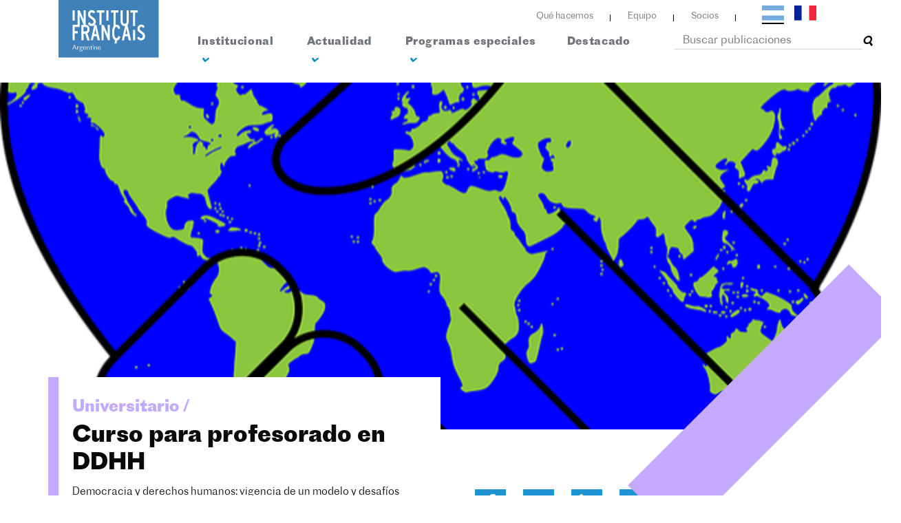

--- FILE ---
content_type: text/html; charset=UTF-8
request_url: https://www.ifargentine.com.ar/programas/democracia-derechoshumanos-curso
body_size: 81031
content:
<!DOCTYPE html>
<html lang="es" dir="ltr">

<head>
	<!-- Google Tag Manager -->
<script>(function(w,d,s,l,i){w[l]=w[l]||[];w[l].push({'gtm.start':
	new Date().getTime(),event:'gtm.js'});var f=d.getElementsByTagName(s)[0],
	j=d.createElement(s),dl=l!='dataLayer'?'&l='+l:'';j.async=true;j.src=
	'https://www.googletagmanager.com/gtm.js?id='+i+dl;f.parentNode.insertBefore(j,f);
	})(window,document,'script','dataLayer','GTM-MQ39VMB');</script>
	<!-- End Google Tag Manager -->
	<meta charset="utf-8">
	<title>Instituto francés de Argentina</title>

	<meta name="viewport" content="width=device-width, initial-scale=1.0">
	<link rel="stylesheet" href="https://www.ifargentine.com.ar/css/app.css">
	<link rel="shortcut icon" href="https://www.ifargentine.com.ar/img/favicon.ico" />
	<link href="https://fonts.googleapis.com/css2?family=Montserrat:ital,wght@0,100;0,200;0,300;0,400;0,500;0,600;0,700;0,800;0,900;1,100;1,200;1,300;1,400;1,500;1,600;1,700;1,800;1,900&family=Work+Sans:ital,wght@0,100;0,200;0,300;0,400;0,500;1,100;1,200;1,300;1,400;1,500&display=swap" rel="stylesheet">
	<link rel="stylesheet" href="https://owlcarousel2.github.io/OwlCarousel2/assets/owlcarousel/assets/owl.carousel.min.css">
	<link rel="stylesheet" href="https://owlcarousel2.github.io/OwlCarousel2/assets/owlcarousel/assets/owl.theme.default.min.css">
	<link rel="stylesheet" href="https://www.cssscript.com/demo/easy-image-lightbox-slider-integration-lightbox-js/dist/lightbox.css">
	<link href="https://unpkg.com/aos@2.3.1/dist/aos.css" rel="stylesheet">
	<link rel="stylesheet" type="text/css" href="https://rawgit.com/101Helper/docs/1a5967de5f298b3434c498858adf8a98146f9aaf/player.css" />
		<script src="https://www.ifargentine.com.ar/js/app.js"> </script>
	<script src="https://www.ifargentine.com.ar/js/rellax.js"> </script>

	<!-- Global site tag (gtag.js) - Google Analytics -->
	<script async src="https://www.googletagmanager.com/gtag/js?id=UA-76117348-1"></script>
	<script>
		window.dataLayer = window.dataLayer || [];
		function gtag(){dataLayer.push(arguments);}
		gtag('js', new Date());

		gtag('config', 'UA-76117348-1');
	</script>


	<script src="https://unpkg.com/aos@2.3.1/dist/aos.js"></script>
	<script src="https://owlcarousel2.github.io/OwlCarousel2/assets/owlcarousel/owl.carousel.js"></script>

	<script src="https://www.jasonlusk.com/scroll/js/vendor/modernizr.min.js"></script>
	<script src="https://www.jasonlusk.com/scroll/js/vendor/TweenMax.min.js"></script>
	<script src="https://www.ifargentine.com.ar/js/lightbox.js?v=80"></script>
	<script src="https://www.jasonlusk.com/scroll/js/vendor/ScrollToPlugin.min.js"></script>
	<script src="https://www.jasonlusk.com/scroll/js/vendor/EasePack.min.js"></script>
	<!-- <script src="https://www.jasonlusk.com/scroll/jcs/animate-scroll.js"></script> -->
	<script src="https://www.ifargentine.com.ar/js/animate-scroll.js?v=80"></script>
	<script src="https://www.jasonlusk.com/scroll/js/vendor/libraries.min.js"></script>
	<script src="https://www.jasonlusk.com/scroll/js/vendor/foundation.min.js"></script>
	<script src="https://www.jasonlusk.com/scroll/js/app.min.js"></script>
</head>

<body>
	<!-- Google Tag Manager (noscript) -->
<noscript><iframe src="https://www.googletagmanager.com/ns.html?id=GTM-MQ39VMB"
	height="0" width="0" style="display:none;visibility:hidden"></iframe></noscript>
	<!-- End Google Tag Manager (noscript) -->
	<header class="header">
	<div class="container">
		<div class="row">
			<div class="col-lg-12">
				<div class="d-flex justify-content-end">
					<div class="header__menus">
						<ul class="d-flex">
							<li>
								<a href="https://www.ifargentine.com.ar/quehacemos">Qué hacemos</a>
							</li>
							<li>
								<a href="https://www.ifargentine.com.ar/equipo">Equipo</a>
							</li>
							<li>
								<a href="https://www.ifargentine.com.ar/socios">Socios</a>
							</li>
							<li>
								<ul class="banderas">
									<li class="active">
										<a href="https://www.ifargentine.com.ar/programas/democracia-derechoshumanos-curso">
											<img src="https://www.ifargentine.com.ar/images/icon-argentina.svg" alt="argentina">
										</a>
									</li>
									<li class="">
										<a href="https://www.ifargentine.com.ar/fr/programmes/democracia-derechoshumanos-curso">
											<img src="https://www.ifargentine.com.ar/images/icon-francia.svg" alt="francia">
										</a>
									</li>
								</ul>
							</li>
						</ul>
					</div>
				</div>
			</div>
			<div class="col-lg-12">
				<nav class="navbar navbar-expand-lg d-flex justify-content-between">
					<button class="navbar-toggler" type="button" data-toggle="collapse" data-target="#navbarTogglerDemo03" aria-controls="navbarTogglerDemo03" aria-expanded="false" aria-label="Toggle navigation">
						<span class="navbar-toggler-icon"></span>
					</button>

					<a class="navbar-brand" href="https://www.ifargentine.com.ar"><img src="https://www.ifargentine.com.ar/images/logo.svg" alt="logo ifargentine" class="logo img-fluid" data-aos="flip-right" data-aos-duration="2000"></a>

					<div class="collapse navbar-collapse" id="navbarTogglerDemo03">
						<ul class="navbar-nav mr-auto" data-aos="fade-down" data-aos-duration="1000">
							<li class="nav-item active menu__institucional">
								<div class="dropdown institucional__submenu">
									<div class="dropdown-menu" aria-labelledby="dropdownMenuButton">
										<a class="dropdown-item" href="https://www.ifargentine.com.ar/institucional/artistica"><span style="background-color: #0073ff;"></span>Cultura / Artístico</a>
										<a class="dropdown-item" href="https://www.ifargentine.com.ar/institucional/libro"><span style="background-color: #0171ff;"></span>Cultura / Libro y edición</a>
										<a class="dropdown-item" href="https://www.ifargentine.com.ar/institucional/antena-regional"><span style="background-color: #ff6ada;"></span>Cultura / Antena regional</a>
										<a class="dropdown-item" href="https://www.ifargentine.com.ar/institucional/audiovisual"><span style="background-color: #ff4300;"></span>Cooperación audiovisual</a>
										<a class="dropdown-item" href="https://www.ifargentine.com.ar/institucional/educacion"><span style="background-color: #ff8400;"></span>Educación y lengua francesa</a>
										<a class="dropdown-item" href="https://www.ifargentine.com.ar/institucional/descentralizada"><span style="background-color: #00ba00;"></span>Cooperación descentralizada</a>
										<a class="dropdown-item" href="https://www.ifargentine.com.ar/institucional/cientifica"><span style="background-color: #00ba00;"></span>Cooperación científica y técnica</a>
										<a class="dropdown-item" href="https://www.ifargentine.com.ar/institucional/universidad"><span style="background-color: #c0abff;"></span>Universidad / Campus France</a>
										
									</div>
								</div>
								<a class="nav-link" href="https://www.ifargentine.com.ar/institucional">Institucional <i class="fas fa-angle-down"></i></a>
							</li>
							<li class="nav-item menu__agenda">
								<div class="dropdown agenda__submenu">
									<div class="dropdown-menu" aria-labelledby="dropdownMenuButton">
										<a class="dropdown-item" href="https://www.ifargentine.com.ar/agenda?service=Artistico"><span style="background-color: #0073ff;"></span>Artístico</a>
										<a class="dropdown-item" href="https://www.ifargentine.com.ar/agenda?service=Libro"><span style="background-color: #0171ff;"></span>Libro</a>
										<a class="dropdown-item" href="https://www.ifargentine.com.ar/agenda?service=Audiovisual"><span style="background-color: #ff4300;"></span>Audiovisual</a>
										<a class="dropdown-item" href="https://www.ifargentine.com.ar/agenda?service=Educacion+y+lengua+francesa"><span style="background-color: #ff8400;"></span>Educación y lengua francesa</a>
										<a class="dropdown-item" href="https://www.ifargentine.com.ar/agenda?service=Universitario"><span style="background-color: #c0abff;"></span>Universidad / Campus France</a>
										<a class="dropdown-item" href="https://www.ifargentine.com.ar/agenda?service=Ciencia"><span style="background-color: #00ba00;"></span>Ciencia</a>
									</div>
								</div>
								<a class="nav-link" href="https://www.ifargentine.com.ar/agenda">Actualidad <i class="fas fa-angle-down"></i></a>
							</li>
							<li class="nav-item menu__programas">
								<div class="dropdown programas__submenu">
									<div class="dropdown-menu" aria-labelledby="dropdownMenuButton">
										<a class="dropdown-item" href="https://www.ifargentine.com.ar/programas?service=Artistico"><span style="background-color: #0073ff;"></span>Artístico</a>
										<a class="dropdown-item" href="https://www.ifargentine.com.ar/programas?service=Libro"><span style="background-color: #0171ff;"></span>Libro</a>
										<a class="dropdown-item" href="https://www.ifargentine.com.ar/programas?service=Audiovisual"><span style="background-color: #ff4300;"></span>Audiovisual</a>
										<a class="dropdown-item" href="https://www.ifargentine.com.ar/programas?service=Educacion+y+lengua+francesa"><span style="background-color: #ff8400;"></span>Educación y lengua francesa</a>
										<a class="dropdown-item" href="https://www.ifargentine.com.ar/programas?service=Universitario"><span style="background-color: #c0abff;"></span>Universidad / Campus France</a>
										<a class="dropdown-item" href="https://www.ifargentine.com.ar/programas?service=Ciencia"><span style="background-color: #00ba00;"></span>Ciencia</a>
										<a class="dropdown-item" href="https://www.ifargentine.com.ar/programas?service=Test+de+frances"><span style="background-color: #00ba00;"></span>Test de francés</a>
									</div>
								</div>
								<a class="nav-link" href="https://www.ifargentine.com.ar/programas">Programas especiales <i class="fas fa-angle-down"></i></a>
							</li>
							<li class="nav-item menu__outstanding">
								<a class="nav-link" href="https://www.ifargentine.com.ar/destacado">Destacado</a>
							</li>
							<li>
								<div class="input-group mb-3 ml-5">
									<style>
										.searchposts,
										.searchposts:focus {
											height: 25px;
											border-top: 0;
											border-left: 0;
											border-right: 0;
											box-shadow: none;
										}
									</style>
									<input name="searchposts" type="text" placeholder="Buscar publicaciones" class="form-control searchposts" />
									<div class="input-group-prepend" style="align-items: center;">
										<i class="fas fa-search"></i>
									</div>
								</div>
							</li>
						</ul>
					</div>
				</nav>
			</div>
		</div>
	</div>
</header>
<div class="header__mobile d-lg-none">
	<div class="header__mobile__logo">
		<a class="navbar-brand" href="https://www.ifargentine.com.ar"><img src="https://www.ifargentine.com.ar/images/logo.svg" alt="" class="logo img-fluid"></a>
	</div>
	<div class="burger">
		<span></span>
	</div>
</div>


<nav class="header__responsive d-lg-none">
	<ul class="main">
		<li>
			<div class="input-group mb-3">
				<input name="searchposts" type="text" placeholder="Buscar publicaciones" class="form-control searchposts" />
				<div class="input-group-prepend">
					<i class="fas fa-search"></i>
				</div>
			</div>
		</li>
		<li><a href="https://www.ifargentine.com.ar/institucional">Institucional</a></li>
		<li><a href="https://www.ifargentine.com.ar/agenda">Actualidad</a></li>
		<li><a href="https://www.ifargentine.com.ar/programas">Programas especiales</a></li>
		<li><a href="https://www.ifargentine.com.ar/quehacemos">Qué hacemos</a></li>
		<li><a href="https://www.ifargentine.com.ar/equipo">Equipo</a></li>
		<li><a href="https://www.ifargentine.com.ar/socios">Socios</a></li>
		<li><a href="https://www.ifargentine.com.ar/destacado">Destacado</a></li>
	</ul>
	<div class="social">
		<a href="https://www.ifargentine.com.ar/programas/democracia-derechoshumanos-curso">
			<img src="https://www.ifargentine.com.ar/images/icon-argentina.svg" alt="Español">
		</a>
		<a href="https://www.ifargentine.com.ar/fr/programmes/democracia-derechoshumanos-curso">
			<img src="https://www.ifargentine.com.ar/images/icon-francia.svg" alt="Francés">
		</a>
	</div>
</nav>

<div class="overlay"></div>

<script>
	$(".searchposts").on('keyup', function(e) {
		if (e.key === 'Enter' || e.keyCode === 13) {
			if (this.value == ""){
				alert('Please, insert at least one character to search');
			} else {
				location.href = 'https://www.ifargentine.com.ar/search?posts=' + this.value;
			}
		}
	});
</script>
	
<div class="bannerPequeno nota__banner align-items-center d-none d-md-block">
    <img src="https://sibaritta.nyc3.digitaloceanspaces.com/ifargentine.com.ar/img/1689599942.png?X-Amz-Content-Sha256=UNSIGNED-PAYLOAD&amp;X-Amz-Algorithm=AWS4-HMAC-SHA256&amp;X-Amz-Credential=DO801FVPMLV3HJFEYAJ7%2F20260114%2Fus-east-1%2Fs3%2Faws4_request&amp;X-Amz-Date=20260114T154334Z&amp;X-Amz-SignedHeaders=host&amp;X-Amz-Expires=300&amp;X-Amz-Signature=7205cd28bd6ee2b80ae2d2d05748296fe26b9350fecdd6205be9da7cb76bd66d" alt="foto home" style="width: 100%;">
    <div class="bannerPequeno__barra bannerPequeno__barra--3" style="background-color: #c4aaff;"></div>
</div>
<div class="bannerPequeno d-flex nota__banner d-md-none align-items-center" style="background-image:url('https://sibaritta.nyc3.digitaloceanspaces.com/ifargentine.com.ar/img/1689599942.png?X-Amz-Content-Sha256=UNSIGNED-PAYLOAD&amp;X-Amz-Algorithm=AWS4-HMAC-SHA256&amp;X-Amz-Credential=DO801FVPMLV3HJFEYAJ7%2F20260114%2Fus-east-1%2Fs3%2Faws4_request&amp;X-Amz-Date=20260114T154334Z&amp;X-Amz-SignedHeaders=host&amp;X-Amz-Expires=300&amp;X-Amz-Signature=7205cd28bd6ee2b80ae2d2d05748296fe26b9350fecdd6205be9da7cb76bd66d');">
    <div class="bannerPequeno__barra bannerPequeno__barra--3" style="background-color: #c4aaff;"></div>
</div>
<div class="nota">
    <div class="nota__titulo">
        <div class="container">
            <div class="row">
                <div class="col-lg-6 p-0 d-flex align-items-end">
                    <div class="bannerPequeno__contenido ">
                        <div class="barra" style="background-color:#c4aaff;">
                        </div>
                        <h5 style="color: #c4aaff;">Universitario /</h5>
                        <h4>Curso para profesorado en DDHH</h4>
                        <p>Democracia y derechos humanos: vigencia de un modelo y desafíos para su  comprensión y enseñanza</p>
                    </div>
                </div>
                <div class="col-lg-3 d-flex align-items-end">
                    <div class="nota__banner__redes bannerPequeno__contenido ">
                        <ul>
                            <li>
                                <a href="https://www.facebook.com/sharer/sharer.php?u=http://www.ifargentine.com.ar/programas/democracia-derechoshumanos-curso" target="_blank" ><i class="fab fa-facebook-f"></i></a>
                            </li>
                            <li>
                                <a href="https://twitter.com/intent/tweet?text=http://www.ifargentine.com.ar/programas/democracia-derechoshumanos-curso" target="_blank" ><i class="fab fa-twitter"></i></a>
                            </li>
                            <li>
                                <a href="https://www.linkedin.com/shareArticle?mini=true&url=http://www.ifargentine.com.ar/programas/democracia-derechoshumanos-curso&title=&summary=&source=" target="_blank" ><i class="fab fa-linkedin-in"></i></a>
                            </li>
                            <li>
                                <a href="mailto:?subject=Curso para profesorado en DDHH&body=http://www.ifargentine.com.ar/programas/democracia-derechoshumanos-curso" target="_blank" ><i class="fas fa-envelope"></i></a>
                            </li>
                        </ul>
                    </div>
                </div>
            </div>
        </div>
    </div>
    <div class="container">
        <div class="row">
            <div class="col-lg-12">
                <div class="nota__contenedor">
                    <h6 class="h6 summernote_subtitle" style="text-align: justify; "><b><font color="#3984c6">CONVOCATORIA&nbsp;</font></b></h6><p style="text-align: justify; "><span style="font-size: 1rem;">Curso intitulado “Democracia y derechos humanos: vigencia de un modelo y desafíos para su&nbsp; comprensión y enseñanza” a destino de profesores hispanohablantes de segundario en América del Sur&nbsp;</span><br></p><p style="text-align: justify; "><br></p><h6 class="h6 summernote_subtitle" style="text-align: justify; "><b><font color="#3984c6">PRIMERA VERSIÓN&nbsp;&nbsp;</font></b></h6><p style="text-align: justify; ">Inicio a principios de agosto durante 3 semanas (las fechas exactas y los horarios de los talleres se&nbsp; comunicarán más adelante).&nbsp;&nbsp;</p><p style="text-align: justify; "><br></p><h6 class="h6 summernote_subtitle" style="text-align: justify; "><b><font color="#3984c6">MODALIDAD&nbsp;</font></b></h6><p style="text-align: justify; ">Online-clases en castellano.&nbsp;</p><p style="text-align: justify; "><br></p><h6 class="h6 summernote_subtitle" style="text-align: justify; "><b><font color="#3984c6">PRESENTACIÓN&nbsp;</font></b></h6><p style="text-align: justify; ">Este curso es dirigido por el Instituto de Historia de la Pontificia Universidad Católica de Chile (PUC),&nbsp; con el apoyo de la Delegación regional de cooperación para América del Sur (Embajada de Francia en&nbsp; Chile).&nbsp;&nbsp;</p><p style="text-align: justify; ">Se presenta como una oportunidad para comprender los desafíos que el modelo democrático enfrenta actualmente y el rol de los derechos humanos en cuanto agente que interpela a la democracia&nbsp; tradicional y sienta las bases de una nueva (y necesaria) concepción de la misma. Mediante el estudio&nbsp; de los fundamentos de la democracia, sus recientes crisis y diversos casos de transformación&nbsp; democrática en la región y en el mundo, los estudiantes podrán reflexionar sobre las diversas&nbsp; posibilidades que este contexto ofrece para transformar positivamente el modelo actual, a la vez que&nbsp; adquirirán herramientas para transmitir estas reflexiones a otros en contextos educacionales.&nbsp;</p><p style="text-align: justify; "><br></p><h6 class="h6 summernote_subtitle" style="text-align: justify; "><b><font color="#3984c6">DESCRIPCIÓN&nbsp;</font></b></h6><p style="text-align: justify; ">Este curso propone entregar tanto conocimientos como herramientas para la comprensión de la&nbsp; historia y enseñanza de la democracia a partir de los desafíos que en el último tiempo han generado&nbsp; una crisis transversal de sus fundamentos éticos y políticos tradicionales.&nbsp;&nbsp;</p><p style="text-align: justify; ">El curso se estructurará a partir de los siguientes ejes temáticos: a) Políticas de memoria, Derechos&nbsp; Humanos y democracia; b) Ciudadanía y Democracia; c) Interculturalidad y d) Acceso al&nbsp; conocimiento, veracidad y tecnología.&nbsp;&nbsp;</p><p style="text-align: justify; ">Además, las distintas unidades del curso buscarán conectar los temas discutidos con metodologías de&nbsp; enseñanza-aprendizaje propias de la formación ciudadana, con el fin de que los y las estudiantes&nbsp; puedan hacer uso de estas en diversos contextos educativos. Al final del curso, los y las estudiantes,&nbsp; presentarán un ensayo que profundice los contenidos de alguna de las unidades del curso.&nbsp;</p><p style="text-align: justify; "><br></p><h6 class="h6 summernote_subtitle" style="text-align: justify; "><b><font color="#3984c6">DIRIGIDO A/PÚBLICO OBJETIVO&nbsp;</font></b></h6><p style="text-align: justify; ">Profesores de establecimientos de educación secundaria y público general (que corresponde a clases&nbsp; de alumnos de aproximadamente 14 a 17 años).</p><p style="text-align: justify; "><br></p><h6 class="h6 summernote_subtitle" style="text-align: justify; "><b><font color="#3984c6">REQUISITOS DE INGRESO&nbsp;</font></b></h6><p style="text-align: justify; ">Actividad gratuita para profesores y profesoras de Enseñanza Básica y Media de Historia y&nbsp; disciplinas afines.&nbsp;</p><p style="text-align: justify; "><br></p><h6 class="h6 summernote_subtitle" style="text-align: justify; "><b><font color="#3984c6">OBJETIVO DE APRENDIZAJE&nbsp;</font></b></h6><p style="text-align: justify; ">1. Comprender los principales fundamentos y desafíos de la democracia en la actualidad. 2. Analizar el rol que tienen y deben tener los derechos humanos en la concepción y&nbsp; definición de las políticas y valores democráticos.&nbsp;&nbsp;</p><p style="text-align: justify; ">3. Valorar la importancia del conocimiento de experiencias regionales y globales para la&nbsp; comprensión de nuestro propio modelo democrático.&nbsp;</p><p style="text-align: justify; ">4. Aplicar metodologías propias de la educación ciudadana a los problemas y experiencias&nbsp; estudiados en el curso.&nbsp;</p><p style="text-align: justify; "><br></p><h6 class="h6 summernote_subtitle" style="text-align: justify; "><b><font color="#3984c6">DESGLOSE DE CURSOS&nbsp;&nbsp;</font></b></h6><p style="text-align: justify; ">Horas cronológicas&nbsp;</p><p style="text-align: justify; ">22 horas cronológicas divididas en 3 semanas (12 dedicadas al trabajo de contenidos y 10 a talleres)&nbsp; que se desarrollarán en modo virtual.&nbsp;</p><p style="text-align: justify; ">Para los estudiantes de la Región Metropolitana de Santiago, las horas teóricas y los talleres se&nbsp; realizarán en presencial en la Pontificia Universidad Católica y en diversos establecimientos&nbsp; educativos asociados con la universidad.&nbsp;</p><p style="text-align: justify; "><b>Número de asistentes</b> :&nbsp;<span style="font-size: 1rem;">20 estudiantes de la Región Metropolitana de Santiago (presencial) y una docena de región y chilena&nbsp; y de América del Sur (virtual).&nbsp;</span></p><p style="text-align: justify; "><b>Resultados del aprendizaje :&nbsp;</b></p><p style="text-align: justify; ">❖ Al finalizar este curso el estudiante debiera ser capaz de:&nbsp;</p><p style="text-align: justify; ">• Comprender las dimensiones éticas y políticas de la crisis democrática actual y su impacto a nivel regional y global.&nbsp;</p><p style="text-align: justify; ">• Comprender las dimensiones éticas y políticas de la crisis democrática actual y su&nbsp; impacto a nivel regional y global.&nbsp;</p><p style="text-align: justify; ">• Aplicar metodologías propias de la educación ciudadana en contextos educativos&nbsp; diversos.&nbsp;</p><p style="text-align: justify; ">❖ El estudiante recibirá una constancia de participación del Instituto de Historia de la PUC.&nbsp;</p><p style="text-align: justify; "><br></p><h6 class="h6 summernote_subtitle" style="text-align: justify; "><b><font color="#3984c6">Unidades del curso</font>:&nbsp;</b></h6><p style="text-align: justify; "><b><br></b></p><p style="text-align: justify; "><b>Unidad I</b>: Políticas de memoria, Derechos Humanos y democracia</p><p style="text-align: justify; "><br></p><p style="text-align: justify; "><i style="">Profesores</i><b>:</b> Nancy Nicholls y Stephan Ruderer&nbsp;</p><p style="text-align: justify; ">Esta sección se centrará en presentar y analizar críticamente en base a literatura especializada, los&nbsp; debates recientes en torno a derechos humanos y memoria, fundamentalmente sobre Chile en el&nbsp; periodo comprendido entre 1973 y el presente. De manera introductoria, se hará una breve&nbsp; exposición de otros casos de violación y defensa de los derechos humanos en el contexto mundial&nbsp; y específicamente latinoamericano.&nbsp;&nbsp;</p><p style="text-align: justify; ">Posteriormente se establecerán nexos entre la violación de los derechos humanos en la dictadura&nbsp; chilena con la ocurrida en contexto democrático y con la manera en cómo se han establecido&nbsp; discursos de memoria sobre el periodo de la dictadura. De esta manera, se plantean interrogantes&nbsp; que permitan reflexionar sobre la importancia de la educación en derechos humanos para el&nbsp; fortalecimiento de la democracia y el logro de una sociedad más justa e inclusiva.&nbsp;&nbsp;</p><p style="text-align: justify; ">Se finalizará con una propuesta metodológica para aplicar en el aula, en la cual el estudiantado&nbsp; pueda asociar el concepto de derechos humanos con su realidad presente y cotidiana, de modo de&nbsp; reflexionar sobre el rol que pueden tener como agentes de cambio.&nbsp;</p><p style="text-align: justify; "><b>Unidad II:</b> Ciudadanía y Democracia&nbsp;</p><p style="text-align: justify; "><i>Profeso</i>r: Rodrigo Mayorga</p><p style="text-align: justify; ">Esta sección abordará los conceptos de ciudadanía y democracia desde una perspectiva tanto teórica&nbsp; como histórica, focalizándose en como estos pueden aplicarse a la realidad chilena presente. Se&nbsp; comenzará problematizando los significados de ambos conceptos y reconociendo las principales&nbsp; continuidades y cambios que han sufrido a lo largo de la historia, poniendo el foco en su origen&nbsp; clásico, así como en las transformaciones vividas durante la Modernidad.&nbsp;&nbsp;</p><p style="text-align: justify; ">A continuación, se presentarán algunos casos controversiales que ponen en tensión estos&nbsp; significados en la actualidad – como los nuevos movimientos sociales o las discusiones sobre&nbsp; plurinacionalidad –, buscando evidenciar de esta forma como la ciudadanía y la democracia siguen&nbsp; construyéndose históricamente a través de estos debates y disputas.&nbsp;&nbsp;</p><p style="text-align: justify; ">La sección concluirá con la construcción colectiva de una propuesta metodológica para el aula que&nbsp; permita aplicar estos conceptos a casos de la realidad chilena actual a la vez que investigar sus raíces&nbsp; históricas y como estas iluminan los debates del presente.&nbsp;</p><p style="text-align: justify; "><b>Unidad III</b>: Interculturalidad&nbsp;</p><p style="text-align: justify; ">Profesoras: Carolina Odone y Francisca de la Maza</p><p style="text-align: justify; ">Esta sección se centrará en presentar y analizar, desde literatura especializada, los debates en torno&nbsp; a la interculturalidad a fin de reconocer cómo es posible avanzar a relaciones de poder /saber y/&nbsp; conocimiento que no se basen en desigualdad o deshumanización. Interesa dar cuenta de la&nbsp; interculturalidad en tanto una práctica que busca construir relaciones equitativas de negociación e&nbsp; intercambio recíproco entre personas de culturas y orígenes diferentes.&nbsp;&nbsp;</p><p style="text-align: justify; ">Al profundizar en la definición y práctica de la interculturalidad se propone reconocer la&nbsp; importancia de que una sociedad y comunidad se interrogue sobre las condiciones del diálogo y las&nbsp; transformaciones que son necesarias para que personas de distintas culturas y orígenes se&nbsp; encuentren en igualdad de condiciones. A su vez, interesa identificar las diferencias entre los&nbsp; proyectos de interculturalidad pasivos y los activos. Los primeros orientados al reconocimiento&nbsp; multicultural y la implementación de políticas públicas de acción afirmativa. Los segundos orientados a transformar las relaciones de poder /saber/ conocimiento entre los colectivos diferentes.&nbsp; Se finalizará con una discusión en torno a dos experiencias de interculturalidad. Por una parte, la&nbsp; que desarrolla el área de Educación del Museo Chileno de Arte Precolombino; y por otra parte, el&nbsp; trabajo desarrollado en el Centro de Estudios Interculturales e Indígenas (CIIR), en torno a Talleres&nbsp; de Competencias Interculturales orientadas a funcionarios públicos, profesores y líderes que&nbsp; trabajan en contextos diversos culturalmente o con personas de diversos orígenes.&nbsp;</p><p style="text-align: justify; "><b>Unidad IV</b>: Acceso al conocimiento, veracidad y tecnología.&nbsp;</p><p style="text-align: justify; ">Profesores: Claudio Rolle y Manuel Gárate</p><p style="text-align: justify; ">Esta sección está destinada a trabajar en conjunto con los docentes el problema de la información,&nbsp; la desinformación, la propaganda, las falsas noticias (fake news) a lo largo de la historia. Se dará&nbsp; especial atención a los contextos en los que se establecen controles y censuras en el manejo de&nbsp; información como sucede con frecuencia en guerras y revoluciones.&nbsp;</p><p style="text-align: justify; ">Además, tratará sobre la influencia que han tenido las redes sociales y las tecnologías informáticas&nbsp; en la crisis de la democracia y de la credibilidad de los medios de comunicación. A través de&nbsp; ejemplos históricos (como por ejemplo Marc Bloch respecto de las falsas noticias de la guerra), y&nbsp; contemporáneos (la influencia en el Brexit, las elecciones norteamericanas y el estallido social&nbsp; chileno), se busca abrir un debate sobre cómo la educación puede ayudarnos a formar ciudadanos&nbsp; más y mejor informados, más conscientes de su derecho a la información y a la defensa de la libertad&nbsp; de expresión, al mismo tiempo que promueve la participación democrática y el debate cívico.&nbsp;&nbsp;</p><p style="text-align: justify; ">Finalmente, se entregarán algunas pautas para el desarrollo de actividades en aula relacionadas con&nbsp; el buen uso de las tecnologías de la información, y la promoción de una ciudadanía activa y&nbsp; responsable.&nbsp;</p><p style="text-align: justify; "><br></p><h6 class="h6 summernote_subtitle" style="text-align: justify; "><b><font color="#3984c6">Metodología de enseñanza y aprendizaje&nbsp;</font></b></h6><p style="text-align: justify; "><br></p><p style="text-align: justify; ">Modalidad mixta, clases presenciales y a distancia.&nbsp;</p><p style="text-align: justify; ">• <b>Unidades temáticas</b> (12 horas): estarán a cargo de dos especialistas cada una y se desarrollarán&nbsp; en dos módulos de 1 hora. En cada una de ellas se trabajarán contenidos a partir de bibliografía&nbsp; especializada y material pedagógico preparado para discutir en conjunto. En esta primera versión&nbsp; del curso, las clases se desarrollarán de manera híbrida para que puedan participar de ellas tanto los&nbsp; estudiantes locales como quienes se encuentran fuera de Santiago o de Chile. Estas sesiones,&nbsp; quedarán grabadas y alojadas en una plataforma para que puedan ser consultadas en todo momento. Además de esto, cada profesor producirá cápsulas virtuales (3 o 4 de 10 minutos) donde sintetizarán&nbsp; los contenidos tratados con los alumnos en clase y que podrán ser consultados por quienes participen&nbsp; virtualmente.&nbsp;</p><p style="text-align: justify; ">• <b>Talleres de aplicación pedagógica </b>(10 horas): estarán a cargo de los docentes Cecilia Ramírez8y&nbsp; Rodrigo Henríquez9. Se realizarán una vez terminadas las sesiones temáticas y en ellos se trabajará&nbsp; en la aplicación de los contenidos en proyectos de interés definidos por cada estudiante conjuntamente con los especialistas a cargo.&nbsp;</p><p style="text-align: justify; ">• <b>Presentación de casos de aplicación de los contenidos y problemas vistos en el curso</b>, por parte&nbsp; de los estudiantes.&nbsp;</p><p style="text-align: justify; ">• <b>Todas las sesiones y actividades serán grabadas por medio de la plataforma Zoom.</b>&nbsp;</p><p style="text-align: justify; "><br></p><h6 class="h6 summernote_subtitle" style="text-align: justify; "><b><font color="#3984c6">Evaluación de los aprendizajes&nbsp;</font></b></h6><p style="text-align: justify; "><br></p><p style="text-align: justify; ">- Codiseño de la propuesta, a través de la elaboración de un diagnóstico que permita&nbsp; flexibilidad según las necesidades de las y los profesores respecto a las temáticas propuestas&nbsp; y su vinculación con el curriculum escolar que están trabajando.&nbsp;</p><p style="text-align: justify; ">Para solicitar este curso, por favor envíe su solicitud a <a href="mailto:http://maxime.roveto@diplomatie.gouv.fr" target="_blank"><font color="#6badde">esta</font></a> dirección de&nbsp; correo electrónico <b>antes del 17 de julio</b></p><p style="text-align: justify; "><b><br></b></p><p style="text-align: justify; "><b><br></b></p><p style="text-align: justify; "><b><br></b></p><p style="text-align: justify; "><span id="docs-internal-guid-2b0c06a1-7fff-519d-ec61-e5a67ecfef36"><span style="font-size: 11pt; font-family: Arial; color: rgb(0, 0, 0); background-color: transparent; font-variant-numeric: normal; font-variant-east-asian: normal; vertical-align: baseline; white-space: pre-wrap;"><span style="border:none;display:inline-block;overflow:hidden;width:181px;height:93px;"><img src="https://lh5.googleusercontent.com/86TVrJSKmeubPSBdDmoQhsvJvwr5FYfw4YMQQbQhKyRmLpFxhll4C3_5oa4dfnJstqcyMS6G_tWbAk5Bjyjkbx55GsvHMqvsCNvzpka6_nPt4UgQelUCle_CdVXw5431pT-Gkawxw9jsyMihKIU" width="181" height="93" style="margin-left:0px;margin-top:0px;">      </span></span></span><img src="[data-uri]" style="width: 255.99px;" data-filename="image.png"><b><br></b></p>
                </div>
            </div>
        </div>
    </div>
    <div class="programas">
        <div class="container">
            <div class="col-lg-12">
                <div class="programas__titulo" data-aos="zoom-in">
                    <h2 class="titulos"><span>P</span>rogramas</h2>
                    <h3>especiales</h3>
                </div>
            </div>
        </div>
        <div class="container-fluid">
            <div class="row">
                <div class="col-lg-12 p-0">
                    <div class="programas__slider" data-aos="fade-up" data-aos-duration="3000">
                        <div class=" owl-carousel owl-theme programas__contenedor__slider">
                                                            <div class="item ">
    <div class="programas__contenedor__slider__img">
    	<a href="https://www.ifargentine.com.ar/programas/pap"><img src="https://sibaritta.nyc3.digitaloceanspaces.com/ifargentine.com.ar/img/1824461445.jpeg?X-Amz-Content-Sha256=UNSIGNED-PAYLOAD&amp;X-Amz-Algorithm=AWS4-HMAC-SHA256&amp;X-Amz-Credential=DO801FVPMLV3HJFEYAJ7%2F20260114%2Fus-east-1%2Fs3%2Faws4_request&amp;X-Amz-Date=20260114T154334Z&amp;X-Amz-SignedHeaders=host&amp;X-Amz-Expires=300&amp;X-Amz-Signature=0e4361669833397e3bfe05415ac822de46fca86e0ad8324289be583b6d11e5fb" alt="foto del programa Programa de Ayuda a la Publicación"></a>
    </div>
    <div class="programas__contenedor__slider__textos">
        <div class="programas__contenedor__slider__textos__fecha" style="background: #0075ff;">
            <p>12/12/2025</p>
        </div>
        <div class="programas__contenedor__slider__textos__descripcion">
            <h6><span style="color: #0075ff;">Libro /</span></h6>
            <h5><a href="https://www.ifargentine.com.ar/programas/pap">Programa de Ayuda a la Publicación</a></h5>
        </div>
    </div>
</div>
                                                            <div class="item programas__contenedor__slider--1">
    <div class="programas__contenedor__slider__img">
    	<a href="https://www.ifargentine.com.ar/programas/estudiante"><img src="https://sibaritta.nyc3.digitaloceanspaces.com/ifargentine.com.ar/img/1701163401.jpeg?X-Amz-Content-Sha256=UNSIGNED-PAYLOAD&amp;X-Amz-Algorithm=AWS4-HMAC-SHA256&amp;X-Amz-Credential=DO801FVPMLV3HJFEYAJ7%2F20260114%2Fus-east-1%2Fs3%2Faws4_request&amp;X-Amz-Date=20260114T154334Z&amp;X-Amz-SignedHeaders=host&amp;X-Amz-Expires=300&amp;X-Amz-Signature=a87869818eff75a07c8f7667f9415ca1a461cc9cd44fbeeb0774af5b6d21452c" alt="foto del programa ¿Sos estudiante argentino?"></a>
    </div>
    <div class="programas__contenedor__slider__textos">
        <div class="programas__contenedor__slider__textos__fecha" style="background: #fc8505;">
            <p>Info</p>
        </div>
        <div class="programas__contenedor__slider__textos__descripcion">
            <h6><span style="color: #fc8505;">Educación y lengua francesa /</span></h6>
            <h5><a href="https://www.ifargentine.com.ar/programas/estudiante">¿Sos estudiante argentino?</a></h5>
        </div>
    </div>
</div>
                                                            <div class="item ">
    <div class="programas__contenedor__slider__img">
    	<a href="https://www.ifargentine.com.ar/programas/enseignant"><img src="https://sibaritta.nyc3.digitaloceanspaces.com/ifargentine.com.ar/img/1663752729.jpeg?X-Amz-Content-Sha256=UNSIGNED-PAYLOAD&amp;X-Amz-Algorithm=AWS4-HMAC-SHA256&amp;X-Amz-Credential=DO801FVPMLV3HJFEYAJ7%2F20260114%2Fus-east-1%2Fs3%2Faws4_request&amp;X-Amz-Date=20260114T154334Z&amp;X-Amz-SignedHeaders=host&amp;X-Amz-Expires=300&amp;X-Amz-Signature=6deaa1baf06ad72308d177dea3c6389e88508f356d049afa5e332a4c62e08833" alt="foto del programa Vous êtes enseignant de français en Argentine?"></a>
    </div>
    <div class="programas__contenedor__slider__textos">
        <div class="programas__contenedor__slider__textos__fecha" style="background: #fc8505;">
            <p>Info</p>
        </div>
        <div class="programas__contenedor__slider__textos__descripcion">
            <h6><span style="color: #fc8505;">Educación y lengua francesa /</span></h6>
            <h5><a href="https://www.ifargentine.com.ar/programas/enseignant">Vous êtes enseignant de français en Argentine?</a></h5>
        </div>
    </div>
</div>
                                                            <div class="item programas__contenedor__slider--1">
    <div class="programas__contenedor__slider__img">
    	<a href="https://www.ifargentine.com.ar/programas/institucion"><img src="https://sibaritta.nyc3.digitaloceanspaces.com/ifargentine.com.ar/img/1689856706.jpeg?X-Amz-Content-Sha256=UNSIGNED-PAYLOAD&amp;X-Amz-Algorithm=AWS4-HMAC-SHA256&amp;X-Amz-Credential=DO801FVPMLV3HJFEYAJ7%2F20260114%2Fus-east-1%2Fs3%2Faws4_request&amp;X-Amz-Date=20260114T154334Z&amp;X-Amz-SignedHeaders=host&amp;X-Amz-Expires=300&amp;X-Amz-Signature=8997ed41bf0e3914aa37f9ed8ebf19e997f09d06d83d4d0de857d1e5c3257f8b" alt="foto del programa ¿Representás una institución educativa argentina?"></a>
    </div>
    <div class="programas__contenedor__slider__textos">
        <div class="programas__contenedor__slider__textos__fecha" style="background: #fc8505;">
            <p>Info</p>
        </div>
        <div class="programas__contenedor__slider__textos__descripcion">
            <h6><span style="color: #fc8505;">Educación y lengua francesa /</span></h6>
            <h5><a href="https://www.ifargentine.com.ar/programas/institucion">¿Representás una institución educativa argentina?</a></h5>
        </div>
    </div>
</div>
                                                            <div class="item ">
    <div class="programas__contenedor__slider__img">
    	<a href="https://www.ifargentine.com.ar/programas/sello-argentina-francofona"><img src="https://sibaritta.nyc3.digitaloceanspaces.com/ifargentine.com.ar/img/1785706053.jpeg?X-Amz-Content-Sha256=UNSIGNED-PAYLOAD&amp;X-Amz-Algorithm=AWS4-HMAC-SHA256&amp;X-Amz-Credential=DO801FVPMLV3HJFEYAJ7%2F20260114%2Fus-east-1%2Fs3%2Faws4_request&amp;X-Amz-Date=20260114T154334Z&amp;X-Amz-SignedHeaders=host&amp;X-Amz-Expires=300&amp;X-Amz-Signature=7c1a935cfe8b2eec79b8cfb9131694cc13ef4d340262ec0c986143d4a511534c" alt="foto del programa Sello de calidad Argentina Francófona"></a>
    </div>
    <div class="programas__contenedor__slider__textos">
        <div class="programas__contenedor__slider__textos__fecha" style="background: #fc8505;">
            <p>26 de noviembre de 2025</p>
        </div>
        <div class="programas__contenedor__slider__textos__descripcion">
            <h6><span style="color: #fc8505;">Educación y lengua francesa /</span></h6>
            <h5><a href="https://www.ifargentine.com.ar/programas/sello-argentina-francofona">Sello de calidad Argentina Francófona</a></h5>
        </div>
    </div>
</div>
                                                            <div class="item programas__contenedor__slider--1">
    <div class="programas__contenedor__slider__img">
    	<a href="https://www.ifargentine.com.ar/programas/Fondo-Enlace-proyectos-seleccionados"><img src="https://sibaritta.nyc3.digitaloceanspaces.com/ifargentine.com.ar/img/1787700183.png?X-Amz-Content-Sha256=UNSIGNED-PAYLOAD&amp;X-Amz-Algorithm=AWS4-HMAC-SHA256&amp;X-Amz-Credential=DO801FVPMLV3HJFEYAJ7%2F20260114%2Fus-east-1%2Fs3%2Faws4_request&amp;X-Amz-Date=20260114T154334Z&amp;X-Amz-SignedHeaders=host&amp;X-Amz-Expires=300&amp;X-Amz-Signature=782cf9c4b3dc78852bf02937aa57f13d4dcb65aff66b67284801771ff464eab4" alt="foto del programa Fondo Enlace anuncia los 26 proyectos seleccionados"></a>
    </div>
    <div class="programas__contenedor__slider__textos">
        <div class="programas__contenedor__slider__textos__fecha" style="background: #0075ff;">
            <p>17 de octubre de 2025</p>
        </div>
        <div class="programas__contenedor__slider__textos__descripcion">
            <h6><span style="color: #0075ff;">Artístico /</span></h6>
            <h5><a href="https://www.ifargentine.com.ar/programas/Fondo-Enlace-proyectos-seleccionados">Fondo Enlace anuncia los 26 proyectos seleccionados</a></h5>
        </div>
    </div>
</div>
                                                            <div class="item ">
    <div class="programas__contenedor__slider__img">
    	<a href="https://www.ifargentine.com.ar/programas/ganadores-distincion-innovacion-25"><img src="https://sibaritta.nyc3.digitaloceanspaces.com/ifargentine.com.ar/img/1801573600.jpeg?X-Amz-Content-Sha256=UNSIGNED-PAYLOAD&amp;X-Amz-Algorithm=AWS4-HMAC-SHA256&amp;X-Amz-Credential=DO801FVPMLV3HJFEYAJ7%2F20260114%2Fus-east-1%2Fs3%2Faws4_request&amp;X-Amz-Date=20260114T154334Z&amp;X-Amz-SignedHeaders=host&amp;X-Amz-Expires=300&amp;X-Amz-Signature=315f3855f3d818e1b041b11a02d78667b5ec1c4096fb94ba6657a962d45fa14b" alt="foto del programa Se conocieron los ganadores de la Distinción en Innovación"></a>
    </div>
    <div class="programas__contenedor__slider__textos">
        <div class="programas__contenedor__slider__textos__fecha" style="background: #00b800;">
            <p>17 de octubre de 2025</p>
        </div>
        <div class="programas__contenedor__slider__textos__descripcion">
            <h6><span style="color: #00b800;">Ciencia /</span></h6>
            <h5><a href="https://www.ifargentine.com.ar/programas/ganadores-distincion-innovacion-25">Se conocieron los ganadores de la Distinción en Innovación</a></h5>
        </div>
    </div>
</div>
                                                            <div class="item programas__contenedor__slider--1">
    <div class="programas__contenedor__slider__img">
    	<a href="https://www.ifargentine.com.ar/programas/ayuda-delf-dalf"><img src="https://sibaritta.nyc3.digitaloceanspaces.com/ifargentine.com.ar/img/1711745368.jpeg?X-Amz-Content-Sha256=UNSIGNED-PAYLOAD&amp;X-Amz-Algorithm=AWS4-HMAC-SHA256&amp;X-Amz-Credential=DO801FVPMLV3HJFEYAJ7%2F20260114%2Fus-east-1%2Fs3%2Faws4_request&amp;X-Amz-Date=20260114T154334Z&amp;X-Amz-SignedHeaders=host&amp;X-Amz-Expires=300&amp;X-Amz-Signature=23395c747f55c6881089908be3552bf9dfeb748059eccb3d291b31e0f0b21fbb" alt="foto del programa Ayudas para la certificación DELF y DALF"></a>
    </div>
    <div class="programas__contenedor__slider__textos">
        <div class="programas__contenedor__slider__textos__fecha" style="background: #fc8505;">
            <p>29/09/2025</p>
        </div>
        <div class="programas__contenedor__slider__textos__descripcion">
            <h6><span style="color: #fc8505;">Educación y lengua francesa /</span></h6>
            <h5><a href="https://www.ifargentine.com.ar/programas/ayuda-delf-dalf">Ayudas para la certificación DELF y DALF</a></h5>
        </div>
    </div>
</div>
                                                            <div class="item ">
    <div class="programas__contenedor__slider__img">
    	<a href="https://www.ifargentine.com.ar/programas/FondoEnlace"><img src="https://sibaritta.nyc3.digitaloceanspaces.com/ifargentine.com.ar/img/1843773395.jpeg?X-Amz-Content-Sha256=UNSIGNED-PAYLOAD&amp;X-Amz-Algorithm=AWS4-HMAC-SHA256&amp;X-Amz-Credential=DO801FVPMLV3HJFEYAJ7%2F20260114%2Fus-east-1%2Fs3%2Faws4_request&amp;X-Amz-Date=20260114T154334Z&amp;X-Amz-SignedHeaders=host&amp;X-Amz-Expires=300&amp;X-Amz-Signature=c7eddec7f9ddcab5a5b22786c1acf69ae3e7f579651ba907e29523656e80007a" alt="foto del programa Fondo Enlace"></a>
    </div>
    <div class="programas__contenedor__slider__textos">
        <div class="programas__contenedor__slider__textos__fecha" style="background: #0075ff;">
            <p>5 de agosto de 2025</p>
        </div>
        <div class="programas__contenedor__slider__textos__descripcion">
            <h6><span style="color: #0075ff;">Artístico /</span></h6>
            <h5><a href="https://www.ifargentine.com.ar/programas/FondoEnlace">Fondo Enlace</a></h5>
        </div>
    </div>
</div>
                                                            <div class="item programas__contenedor__slider--1">
    <div class="programas__contenedor__slider__img">
    	<a href="https://www.ifargentine.com.ar/programas/msh2025"><img src="https://sibaritta.nyc3.digitaloceanspaces.com/ifargentine.com.ar/img/1769858593.jpeg?X-Amz-Content-Sha256=UNSIGNED-PAYLOAD&amp;X-Amz-Algorithm=AWS4-HMAC-SHA256&amp;X-Amz-Credential=DO801FVPMLV3HJFEYAJ7%2F20260114%2Fus-east-1%2Fs3%2Faws4_request&amp;X-Amz-Date=20260114T154334Z&amp;X-Amz-SignedHeaders=host&amp;X-Amz-Expires=300&amp;X-Amz-Signature=d3461b27cc4170d13cd1ff637e7aa711e168a3b8eeb8b8cbfe38f5a18d5186bb" alt="foto del programa Convocatoria de proyectos MSH Paris Nord"></a>
    </div>
    <div class="programas__contenedor__slider__textos">
        <div class="programas__contenedor__slider__textos__fecha" style="background: #c4aaff;">
            <p>Hasta el 15 de septiembre de 2025</p>
        </div>
        <div class="programas__contenedor__slider__textos__descripcion">
            <h6><span style="color: #c4aaff;">Universitario /</span></h6>
            <h5><a href="https://www.ifargentine.com.ar/programas/msh2025">Convocatoria de proyectos MSH Paris Nord</a></h5>
        </div>
    </div>
</div>
                                                            <div class="item ">
    <div class="programas__contenedor__slider__img">
    	<a href="https://www.ifargentine.com.ar/programas/distincion25"><img src="https://sibaritta.nyc3.digitaloceanspaces.com/ifargentine.com.ar/img/1793135485.png?X-Amz-Content-Sha256=UNSIGNED-PAYLOAD&amp;X-Amz-Algorithm=AWS4-HMAC-SHA256&amp;X-Amz-Credential=DO801FVPMLV3HJFEYAJ7%2F20260114%2Fus-east-1%2Fs3%2Faws4_request&amp;X-Amz-Date=20260114T154334Z&amp;X-Amz-SignedHeaders=host&amp;X-Amz-Expires=300&amp;X-Amz-Signature=74be385e29f8e25cc539fea77ee979d6b55a5f608850a72254a97ac2013e3070" alt="foto del programa Distinción Franco-Argentina en Innovación 2025"></a>
    </div>
    <div class="programas__contenedor__slider__textos">
        <div class="programas__contenedor__slider__textos__fecha" style="background: #00b800;">
            <p>Del 09/06/25 al 26/06/25</p>
        </div>
        <div class="programas__contenedor__slider__textos__descripcion">
            <h6><span style="color: #00b800;">Ciencia /</span></h6>
            <h5><a href="https://www.ifargentine.com.ar/programas/distincion25">Distinción Franco-Argentina en Innovación 2025</a></h5>
        </div>
    </div>
</div>
                                                            <div class="item programas__contenedor__slider--1">
    <div class="programas__contenedor__slider__img">
    	<a href="https://www.ifargentine.com.ar/programas/INSP2025"><img src="https://sibaritta.nyc3.digitaloceanspaces.com/ifargentine.com.ar/img/1834024551.png?X-Amz-Content-Sha256=UNSIGNED-PAYLOAD&amp;X-Amz-Algorithm=AWS4-HMAC-SHA256&amp;X-Amz-Credential=DO801FVPMLV3HJFEYAJ7%2F20260114%2Fus-east-1%2Fs3%2Faws4_request&amp;X-Amz-Date=20260114T154334Z&amp;X-Amz-SignedHeaders=host&amp;X-Amz-Expires=300&amp;X-Amz-Signature=f2ef8e94d1f3abff147b68ece86cc200f4b9e67d77c9176944cf3d0d9c035050" alt="foto del programa Becas para programas internacionales cortos (PIC) 2025"></a>
    </div>
    <div class="programas__contenedor__slider__textos">
        <div class="programas__contenedor__slider__textos__fecha" style="background: #c4aaff;">
            <p>Hasta el 22 de junio de 2025</p>
        </div>
        <div class="programas__contenedor__slider__textos__descripcion">
            <h6><span style="color: #c4aaff;">Universitario /</span></h6>
            <h5><a href="https://www.ifargentine.com.ar/programas/INSP2025">Becas para programas internacionales cortos (PIC) 2025</a></h5>
        </div>
    </div>
</div>
                                                            <div class="item ">
    <div class="programas__contenedor__slider__img">
    	<a href="https://www.ifargentine.com.ar/programas/comics"><img src="https://sibaritta.nyc3.digitaloceanspaces.com/ifargentine.com.ar/img/1846430913.jpeg?X-Amz-Content-Sha256=UNSIGNED-PAYLOAD&amp;X-Amz-Algorithm=AWS4-HMAC-SHA256&amp;X-Amz-Credential=DO801FVPMLV3HJFEYAJ7%2F20260114%2Fus-east-1%2Fs3%2Faws4_request&amp;X-Amz-Date=20260114T154334Z&amp;X-Amz-SignedHeaders=host&amp;X-Amz-Expires=300&amp;X-Amz-Signature=5a3fcde2dd6e150e844494e9db4db1624b04a2014ab7d8ad36c9c3f122124b2c" alt="foto del programa Diversidad, género e inclusión en la historieta"></a>
    </div>
    <div class="programas__contenedor__slider__textos">
        <div class="programas__contenedor__slider__textos__fecha" style="background: #0075ff;">
            <p>Hasta el 2/06/2025</p>
        </div>
        <div class="programas__contenedor__slider__textos__descripcion">
            <h6><span style="color: #0075ff;">Libro /</span></h6>
            <h5><a href="https://www.ifargentine.com.ar/programas/comics">Diversidad, género e inclusión en la historieta</a></h5>
        </div>
    </div>
</div>
                                                            <div class="item programas__contenedor__slider--1">
    <div class="programas__contenedor__slider__img">
    	<a href="https://www.ifargentine.com.ar/programas/becasdocentes2025"><img src="https://sibaritta.nyc3.digitaloceanspaces.com/ifargentine.com.ar/img/1837923669.jpeg?X-Amz-Content-Sha256=UNSIGNED-PAYLOAD&amp;X-Amz-Algorithm=AWS4-HMAC-SHA256&amp;X-Amz-Credential=DO801FVPMLV3HJFEYAJ7%2F20260114%2Fus-east-1%2Fs3%2Faws4_request&amp;X-Amz-Date=20260114T154334Z&amp;X-Amz-SignedHeaders=host&amp;X-Amz-Expires=300&amp;X-Amz-Signature=e9b5d8790fc1a15c3cf52cbd45d4bbc683d9ae04d3d5e2638aca3da3ab0cd31e" alt="foto del programa Becas a Francia para docentes"></a>
    </div>
    <div class="programas__contenedor__slider__textos">
        <div class="programas__contenedor__slider__textos__fecha" style="background: #fc8505;">
            <p>04/05/2025</p>
        </div>
        <div class="programas__contenedor__slider__textos__descripcion">
            <h6><span style="color: #fc8505;">Educación y lengua francesa /</span></h6>
            <h5><a href="https://www.ifargentine.com.ar/programas/becasdocentes2025">Becas a Francia para docentes</a></h5>
        </div>
    </div>
</div>
                                                            <div class="item ">
    <div class="programas__contenedor__slider__img">
    	<a href="https://www.ifargentine.com.ar/programas/pizarnik25"><img src="https://sibaritta.nyc3.digitaloceanspaces.com/ifargentine.com.ar/img/1779145843.png?X-Amz-Content-Sha256=UNSIGNED-PAYLOAD&amp;X-Amz-Algorithm=AWS4-HMAC-SHA256&amp;X-Amz-Credential=DO801FVPMLV3HJFEYAJ7%2F20260114%2Fus-east-1%2Fs3%2Faws4_request&amp;X-Amz-Date=20260114T154334Z&amp;X-Amz-SignedHeaders=host&amp;X-Amz-Expires=300&amp;X-Amz-Signature=6a3c71ab161db849b609aad8c2e2efa8bdfcaf52ce160b4aa887678f233e1d5a" alt="foto del programa Becas de estudios “Alejandra Pizarnik” para Francia"></a>
    </div>
    <div class="programas__contenedor__slider__textos">
        <div class="programas__contenedor__slider__textos__fecha" style="background: #c4aaff;">
            <p>Hasta el 18/05</p>
        </div>
        <div class="programas__contenedor__slider__textos__descripcion">
            <h6><span style="color: #c4aaff;">Universitario /</span></h6>
            <h5><a href="https://www.ifargentine.com.ar/programas/pizarnik25">Becas de estudios “Alejandra Pizarnik” para Francia</a></h5>
        </div>
    </div>
</div>
                                                            <div class="item programas__contenedor__slider--1">
    <div class="programas__contenedor__slider__img">
    	<a href="https://www.ifargentine.com.ar/programas/cienciatalento2025"><img src="https://sibaritta.nyc3.digitaloceanspaces.com/ifargentine.com.ar/img/1808861365.jpeg?X-Amz-Content-Sha256=UNSIGNED-PAYLOAD&amp;X-Amz-Algorithm=AWS4-HMAC-SHA256&amp;X-Amz-Credential=DO801FVPMLV3HJFEYAJ7%2F20260114%2Fus-east-1%2Fs3%2Faws4_request&amp;X-Amz-Date=20260114T154334Z&amp;X-Amz-SignedHeaders=host&amp;X-Amz-Expires=300&amp;X-Amz-Signature=db997009ec8708a68f528b59d9497819055e4fdf3af63b3070bea2aa6ae2a94e" alt="foto del programa Universcience: Residencia de Jóvenes Talentos Científicos"></a>
    </div>
    <div class="programas__contenedor__slider__textos">
        <div class="programas__contenedor__slider__textos__fecha" style="background: #00b800;">
            <p>11/04/25 al 11/06/25</p>
        </div>
        <div class="programas__contenedor__slider__textos__descripcion">
            <h6><span style="color: #00b800;">Ciencia /</span></h6>
            <h5><a href="https://www.ifargentine.com.ar/programas/cienciatalento2025">Universcience: Residencia de Jóvenes Talentos Científicos</a></h5>
        </div>
    </div>
</div>
                                                            <div class="item ">
    <div class="programas__contenedor__slider__img">
    	<a href="https://www.ifargentine.com.ar/programas/DCTCIV"><img src="https://sibaritta.nyc3.digitaloceanspaces.com/ifargentine.com.ar/img/1772679266.png?X-Amz-Content-Sha256=UNSIGNED-PAYLOAD&amp;X-Amz-Algorithm=AWS4-HMAC-SHA256&amp;X-Amz-Credential=DO801FVPMLV3HJFEYAJ7%2F20260114%2Fus-east-1%2Fs3%2Faws4_request&amp;X-Amz-Date=20260114T154334Z&amp;X-Amz-SignedHeaders=host&amp;X-Amz-Expires=300&amp;X-Amz-Signature=454455c7f66a7d0772ca226972706ad6589b8579e85910898e56fefd90c8ffb4" alt="foto del programa Convocatoria cooperación descentralizada"></a>
    </div>
    <div class="programas__contenedor__slider__textos">
        <div class="programas__contenedor__slider__textos__fecha" style="background: #00b800;">
            <p>30/05/2025</p>
        </div>
        <div class="programas__contenedor__slider__textos__descripcion">
            <h6><span style="color: #00b800;">Ciencia /</span></h6>
            <h5><a href="https://www.ifargentine.com.ar/programas/DCTCIV">Convocatoria cooperación descentralizada</a></h5>
        </div>
    </div>
</div>
                                                            <div class="item programas__contenedor__slider--1">
    <div class="programas__contenedor__slider__img">
    	<a href="https://www.ifargentine.com.ar/programas/master-fle"><img src="https://sibaritta.nyc3.digitaloceanspaces.com/ifargentine.com.ar/img/1682455211.jpeg?X-Amz-Content-Sha256=UNSIGNED-PAYLOAD&amp;X-Amz-Algorithm=AWS4-HMAC-SHA256&amp;X-Amz-Credential=DO801FVPMLV3HJFEYAJ7%2F20260114%2Fus-east-1%2Fs3%2Faws4_request&amp;X-Amz-Date=20260114T154334Z&amp;X-Amz-SignedHeaders=host&amp;X-Amz-Expires=300&amp;X-Amz-Signature=cece7aaba78b7133612c9eced64cd49f7fa6b6bf010d28b10e61953e18ceff40" alt="foto del programa Programa de becas de Master a distancia"></a>
    </div>
    <div class="programas__contenedor__slider__textos">
        <div class="programas__contenedor__slider__textos__fecha" style="background: #fc8505;">
            <p>01/04/2025</p>
        </div>
        <div class="programas__contenedor__slider__textos__descripcion">
            <h6><span style="color: #fc8505;">Educación y lengua francesa /</span></h6>
            <h5><a href="https://www.ifargentine.com.ar/programas/master-fle">Programa de becas de Master a distancia</a></h5>
        </div>
    </div>
</div>
                                                            <div class="item ">
    <div class="programas__contenedor__slider__img">
    	<a href="https://www.ifargentine.com.ar/programas/victoria-ocampo2"><img src="https://sibaritta.nyc3.digitaloceanspaces.com/ifargentine.com.ar/img/1821551853.png?X-Amz-Content-Sha256=UNSIGNED-PAYLOAD&amp;X-Amz-Algorithm=AWS4-HMAC-SHA256&amp;X-Amz-Credential=DO801FVPMLV3HJFEYAJ7%2F20260114%2Fus-east-1%2Fs3%2Faws4_request&amp;X-Amz-Date=20260114T154334Z&amp;X-Amz-SignedHeaders=host&amp;X-Amz-Expires=300&amp;X-Amz-Signature=6c6d2dd674c30446c8386395d743fe8f7ff59f9a16a4b7e6acff54cf19423249" alt="foto del programa Lanzamiento del Programa Victoria Ocampo"></a>
    </div>
    <div class="programas__contenedor__slider__textos">
        <div class="programas__contenedor__slider__textos__fecha" style="background: #0075ff;">
            <p>Marzo del 2025</p>
        </div>
        <div class="programas__contenedor__slider__textos__descripcion">
            <h6><span style="color: #0075ff;">Libro /</span></h6>
            <h5><a href="https://www.ifargentine.com.ar/programas/victoria-ocampo2">Lanzamiento del Programa Victoria Ocampo</a></h5>
        </div>
    </div>
</div>
                                                            <div class="item programas__contenedor__slider--1">
    <div class="programas__contenedor__slider__img">
    	<a href="https://www.ifargentine.com.ar/programas/amsud25"><img src="https://sibaritta.nyc3.digitaloceanspaces.com/ifargentine.com.ar/img/1753409469.jpeg?X-Amz-Content-Sha256=UNSIGNED-PAYLOAD&amp;X-Amz-Algorithm=AWS4-HMAC-SHA256&amp;X-Amz-Credential=DO801FVPMLV3HJFEYAJ7%2F20260114%2Fus-east-1%2Fs3%2Faws4_request&amp;X-Amz-Date=20260114T154334Z&amp;X-Amz-SignedHeaders=host&amp;X-Amz-Expires=300&amp;X-Amz-Signature=2e7d9078ee5235f03913b457f965a609dd36cef69c37c238d7b51fd01bd272b7" alt="foto del programa AMSUD 2025"></a>
    </div>
    <div class="programas__contenedor__slider__textos">
        <div class="programas__contenedor__slider__textos__fecha" style="background: #00b800;">
            <p>18/03 al 15/05</p>
        </div>
        <div class="programas__contenedor__slider__textos__descripcion">
            <h6><span style="color: #00b800;">Ciencia /</span></h6>
            <h5><a href="https://www.ifargentine.com.ar/programas/amsud25">AMSUD 2025</a></h5>
        </div>
    </div>
</div>
                                                            <div class="item ">
    <div class="programas__contenedor__slider__img">
    	<a href="https://www.ifargentine.com.ar/programas/formacion-continua"><img src="https://sibaritta.nyc3.digitaloceanspaces.com/ifargentine.com.ar/img/1726720652.jpeg?X-Amz-Content-Sha256=UNSIGNED-PAYLOAD&amp;X-Amz-Algorithm=AWS4-HMAC-SHA256&amp;X-Amz-Credential=DO801FVPMLV3HJFEYAJ7%2F20260114%2Fus-east-1%2Fs3%2Faws4_request&amp;X-Amz-Date=20260114T154334Z&amp;X-Amz-SignedHeaders=host&amp;X-Amz-Expires=300&amp;X-Amz-Signature=0ba3d1eb0d00a9e64b5ad0918e58fed1530c734d88f97fe89dcb824ed03d8090" alt="foto del programa Plan de formación continua - Convocatoria 2025"></a>
    </div>
    <div class="programas__contenedor__slider__textos">
        <div class="programas__contenedor__slider__textos__fecha" style="background: #fc8505;">
            <p>04/03/2025</p>
        </div>
        <div class="programas__contenedor__slider__textos__descripcion">
            <h6><span style="color: #fc8505;">Educación y lengua francesa /</span></h6>
            <h5><a href="https://www.ifargentine.com.ar/programas/formacion-continua">Plan de formación continua - Convocatoria 2025</a></h5>
        </div>
    </div>
</div>
                                                            <div class="item programas__contenedor__slider--1">
    <div class="programas__contenedor__slider__img">
    	<a href="https://www.ifargentine.com.ar/programas/rri25"><img src="https://sibaritta.nyc3.digitaloceanspaces.com/ifargentine.com.ar/img/1815336361.jpeg?X-Amz-Content-Sha256=UNSIGNED-PAYLOAD&amp;X-Amz-Algorithm=AWS4-HMAC-SHA256&amp;X-Amz-Credential=DO801FVPMLV3HJFEYAJ7%2F20260114%2Fus-east-1%2Fs3%2Faws4_request&amp;X-Amz-Date=20260114T154334Z&amp;X-Amz-SignedHeaders=host&amp;X-Amz-Expires=300&amp;X-Amz-Signature=3a6bdd53dee1d9ec36508422834d0d0a52d1a5b204a1da524e74c0f272213561" alt="foto del programa Jornada Jóvenes Investigadores RRI 2025"></a>
    </div>
    <div class="programas__contenedor__slider__textos">
        <div class="programas__contenedor__slider__textos__fecha" style="background: #c4aaff;">
            <p>30/04/2025</p>
        </div>
        <div class="programas__contenedor__slider__textos__descripcion">
            <h6><span style="color: #c4aaff;">Universitario /</span></h6>
            <h5><a href="https://www.ifargentine.com.ar/programas/rri25">Jornada Jóvenes Investigadores RRI 2025</a></h5>
        </div>
    </div>
</div>
                                                            <div class="item ">
    <div class="programas__contenedor__slider__img">
    	<a href="https://www.ifargentine.com.ar/programas/asistente-idioma"><img src="https://sibaritta.nyc3.digitaloceanspaces.com/ifargentine.com.ar/img/1668034481.jpeg?X-Amz-Content-Sha256=UNSIGNED-PAYLOAD&amp;X-Amz-Algorithm=AWS4-HMAC-SHA256&amp;X-Amz-Credential=DO801FVPMLV3HJFEYAJ7%2F20260114%2Fus-east-1%2Fs3%2Faws4_request&amp;X-Amz-Date=20260114T154334Z&amp;X-Amz-SignedHeaders=host&amp;X-Amz-Expires=300&amp;X-Amz-Signature=35507301d822a7969998d7063d0fab80cf8dace2e28a226832c778846f81ad4b" alt="foto del programa Programa de intercambio de asistentes de idioma Francia-Argentina"></a>
    </div>
    <div class="programas__contenedor__slider__textos">
        <div class="programas__contenedor__slider__textos__fecha" style="background: #fc8505;">
            <p>20/12/2024</p>
        </div>
        <div class="programas__contenedor__slider__textos__descripcion">
            <h6><span style="color: #fc8505;">Educación y lengua francesa /</span></h6>
            <h5><a href="https://www.ifargentine.com.ar/programas/asistente-idioma">Programa de intercambio de asistentes de idioma Francia-Argentina</a></h5>
        </div>
    </div>
</div>
                                                            <div class="item programas__contenedor__slider--1">
    <div class="programas__contenedor__slider__img">
    	<a href="https://www.ifargentine.com.ar/programas/concurso-logo-fabrica"><img src="https://sibaritta.nyc3.digitaloceanspaces.com/ifargentine.com.ar/img/1790388777.jpeg?X-Amz-Content-Sha256=UNSIGNED-PAYLOAD&amp;X-Amz-Algorithm=AWS4-HMAC-SHA256&amp;X-Amz-Credential=DO801FVPMLV3HJFEYAJ7%2F20260114%2Fus-east-1%2Fs3%2Faws4_request&amp;X-Amz-Date=20260114T154334Z&amp;X-Amz-SignedHeaders=host&amp;X-Amz-Expires=300&amp;X-Amz-Signature=9e9935f74d860e9d4c696e59458e272fcf001fef5d4805b6f0d8739833787813" alt="foto del programa Concurso de ideas para el diseño del logotipo"></a>
    </div>
    <div class="programas__contenedor__slider__textos">
        <div class="programas__contenedor__slider__textos__fecha" style="background: #c4aaff;">
            <p>Hasta el 04/12/2024</p>
        </div>
        <div class="programas__contenedor__slider__textos__descripcion">
            <h6><span style="color: #c4aaff;">Universitario /</span></h6>
            <h5><a href="https://www.ifargentine.com.ar/programas/concurso-logo-fabrica">Concurso de ideas para el diseño del logotipo</a></h5>
        </div>
    </div>
</div>
                                                            <div class="item ">
    <div class="programas__contenedor__slider__img">
    	<a href="https://www.ifargentine.com.ar/programas/victoria.ocampo"><img src="https://sibaritta.nyc3.digitaloceanspaces.com/ifargentine.com.ar/img/1824293028.jpeg?X-Amz-Content-Sha256=UNSIGNED-PAYLOAD&amp;X-Amz-Algorithm=AWS4-HMAC-SHA256&amp;X-Amz-Credential=DO801FVPMLV3HJFEYAJ7%2F20260114%2Fus-east-1%2Fs3%2Faws4_request&amp;X-Amz-Date=20260114T154334Z&amp;X-Amz-SignedHeaders=host&amp;X-Amz-Expires=300&amp;X-Amz-Signature=1d8a59af7830e00243beb45ac972c5ae5047503443009246e150c232fe5c6cfb" alt="foto del programa Programa Victoria Ocampo"></a>
    </div>
    <div class="programas__contenedor__slider__textos">
        <div class="programas__contenedor__slider__textos__fecha" style="background: #0075ff;">
            <p>04/12/2024</p>
        </div>
        <div class="programas__contenedor__slider__textos__descripcion">
            <h6><span style="color: #0075ff;">Libro /</span></h6>
            <h5><a href="https://www.ifargentine.com.ar/programas/victoria.ocampo">Programa Victoria Ocampo</a></h5>
        </div>
    </div>
</div>
                                                            <div class="item programas__contenedor__slider--1">
    <div class="programas__contenedor__slider__img">
    	<a href="https://www.ifargentine.com.ar/programas/Concurso-Piano-FLT"><img src="https://sibaritta.nyc3.digitaloceanspaces.com/ifargentine.com.ar/img/1784173001.jpeg?X-Amz-Content-Sha256=UNSIGNED-PAYLOAD&amp;X-Amz-Algorithm=AWS4-HMAC-SHA256&amp;X-Amz-Credential=DO801FVPMLV3HJFEYAJ7%2F20260114%2Fus-east-1%2Fs3%2Faws4_request&amp;X-Amz-Date=20260114T154334Z&amp;X-Amz-SignedHeaders=host&amp;X-Amz-Expires=300&amp;X-Amz-Signature=43fdf0cbfc9d43fe458cef843e1590cd82135671532c049fce562a708fa8626f" alt="foto del programa Concurso internacional de Piano"></a>
    </div>
    <div class="programas__contenedor__slider__textos">
        <div class="programas__contenedor__slider__textos__fecha" style="background: #0075ff;">
            <p>01/11/2024</p>
        </div>
        <div class="programas__contenedor__slider__textos__descripcion">
            <h6><span style="color: #0075ff;">Artístico /</span></h6>
            <h5><a href="https://www.ifargentine.com.ar/programas/Concurso-Piano-FLT">Concurso internacional de Piano</a></h5>
        </div>
    </div>
</div>
                                                            <div class="item ">
    <div class="programas__contenedor__slider__img">
    	<a href="https://www.ifargentine.com.ar/programas/INSP2024"><img src="https://sibaritta.nyc3.digitaloceanspaces.com/ifargentine.com.ar/img/1810237022.jpeg?X-Amz-Content-Sha256=UNSIGNED-PAYLOAD&amp;X-Amz-Algorithm=AWS4-HMAC-SHA256&amp;X-Amz-Credential=DO801FVPMLV3HJFEYAJ7%2F20260114%2Fus-east-1%2Fs3%2Faws4_request&amp;X-Amz-Date=20260114T154334Z&amp;X-Amz-SignedHeaders=host&amp;X-Amz-Expires=300&amp;X-Amz-Signature=e3a66f19163efbde0e0e5a5b1854c1bb8851612bd20a8a156c954cce5ae8356f" alt="foto del programa Ciclos internacionales del INSP"></a>
    </div>
    <div class="programas__contenedor__slider__textos">
        <div class="programas__contenedor__slider__textos__fecha" style="background: #c4aaff;">
            <p>Hasta el 24/11</p>
        </div>
        <div class="programas__contenedor__slider__textos__descripcion">
            <h6><span style="color: #c4aaff;">Universitario /</span></h6>
            <h5><a href="https://www.ifargentine.com.ar/programas/INSP2024">Ciclos internacionales del INSP</a></h5>
        </div>
    </div>
</div>
                                                            <div class="item programas__contenedor__slider--1">
    <div class="programas__contenedor__slider__img">
    	<a href="https://www.ifargentine.com.ar/programas/distincion-innovacion-24"><img src="https://sibaritta.nyc3.digitaloceanspaces.com/ifargentine.com.ar/img/1792428407.png?X-Amz-Content-Sha256=UNSIGNED-PAYLOAD&amp;X-Amz-Algorithm=AWS4-HMAC-SHA256&amp;X-Amz-Credential=DO801FVPMLV3HJFEYAJ7%2F20260114%2Fus-east-1%2Fs3%2Faws4_request&amp;X-Amz-Date=20260114T154334Z&amp;X-Amz-SignedHeaders=host&amp;X-Amz-Expires=300&amp;X-Amz-Signature=095ad5a99e98ae2af2d63deae78a2e82e8fb6efb06f134cf42d7306c42884777" alt="foto del programa Distinción Franco-Argentina en Innovación 2024"></a>
    </div>
    <div class="programas__contenedor__slider__textos">
        <div class="programas__contenedor__slider__textos__fecha" style="background: #00b800;">
            <p>Hasta el 01/11/2024</p>
        </div>
        <div class="programas__contenedor__slider__textos__descripcion">
            <h6><span style="color: #00b800;">Ciencia /</span></h6>
            <h5><a href="https://www.ifargentine.com.ar/programas/distincion-innovacion-24">Distinción Franco-Argentina en Innovación 2024</a></h5>
        </div>
    </div>
</div>
                                                            <div class="item ">
    <div class="programas__contenedor__slider__img">
    	<a href="https://www.ifargentine.com.ar/programas/residenciaxr2024"><img src="https://sibaritta.nyc3.digitaloceanspaces.com/ifargentine.com.ar/img/1764281863.jpeg?X-Amz-Content-Sha256=UNSIGNED-PAYLOAD&amp;X-Amz-Algorithm=AWS4-HMAC-SHA256&amp;X-Amz-Credential=DO801FVPMLV3HJFEYAJ7%2F20260114%2Fus-east-1%2Fs3%2Faws4_request&amp;X-Amz-Date=20260114T154334Z&amp;X-Amz-SignedHeaders=host&amp;X-Amz-Expires=300&amp;X-Amz-Signature=7ed7bb951ed186f2cfd035a06129e3f0878893822590df617f62d970020a54c4" alt="foto del programa Talleres Inmersivos XR Fin Del Mundo 2024"></a>
    </div>
    <div class="programas__contenedor__slider__textos">
        <div class="programas__contenedor__slider__textos__fecha" style="background: #f40;">
            <p>Del 4 al 23 de octubre</p>
        </div>
        <div class="programas__contenedor__slider__textos__descripcion">
            <h6><span style="color: #f40;">Audiovisual /</span></h6>
            <h5><a href="https://www.ifargentine.com.ar/programas/residenciaxr2024">Talleres Inmersivos XR Fin Del Mundo 2024</a></h5>
        </div>
    </div>
</div>
                                                            <div class="item programas__contenedor__slider--1">
    <div class="programas__contenedor__slider__img">
    	<a href="https://www.ifargentine.com.ar/programas/pelf2024"><img src="https://sibaritta.nyc3.digitaloceanspaces.com/ifargentine.com.ar/img/1790159188.jpeg?X-Amz-Content-Sha256=UNSIGNED-PAYLOAD&amp;X-Amz-Algorithm=AWS4-HMAC-SHA256&amp;X-Amz-Credential=DO801FVPMLV3HJFEYAJ7%2F20260114%2Fus-east-1%2Fs3%2Faws4_request&amp;X-Amz-Date=20260114T154334Z&amp;X-Amz-SignedHeaders=host&amp;X-Amz-Expires=300&amp;X-Amz-Signature=3311dc37cde5a9655327975c2f55c5638adcb9ed553ba119ef62cf3499250993" alt="foto del programa Pass enfant langue française (PELF)"></a>
    </div>
    <div class="programas__contenedor__slider__textos">
        <div class="programas__contenedor__slider__textos__fecha" style="background: #fc8505;">
            <p>29/09/2024</p>
        </div>
        <div class="programas__contenedor__slider__textos__descripcion">
            <h6><span style="color: #fc8505;">Educación y lengua francesa /</span></h6>
            <h5><a href="https://www.ifargentine.com.ar/programas/pelf2024">Pass enfant langue française (PELF)</a></h5>
        </div>
    </div>
</div>
                                                            <div class="item ">
    <div class="programas__contenedor__slider__img">
    	<a href="https://www.ifargentine.com.ar/programas/cientificasquecuentan2024"><img src="https://sibaritta.nyc3.digitaloceanspaces.com/ifargentine.com.ar/img/1773781391.png?X-Amz-Content-Sha256=UNSIGNED-PAYLOAD&amp;X-Amz-Algorithm=AWS4-HMAC-SHA256&amp;X-Amz-Credential=DO801FVPMLV3HJFEYAJ7%2F20260114%2Fus-east-1%2Fs3%2Faws4_request&amp;X-Amz-Date=20260114T154334Z&amp;X-Amz-SignedHeaders=host&amp;X-Amz-Expires=300&amp;X-Amz-Signature=cf50d23266d36bfc461017ec297599f2fcb6585b7e9c649f4b3446e6bbd200af" alt="foto del programa Premio “Científicas Que Cuentan”"></a>
    </div>
    <div class="programas__contenedor__slider__textos">
        <div class="programas__contenedor__slider__textos__fecha" style="background: #00b800;">
            <p>18/10/2024</p>
        </div>
        <div class="programas__contenedor__slider__textos__descripcion">
            <h6><span style="color: #00b800;">Ciencia /</span></h6>
            <h5><a href="https://www.ifargentine.com.ar/programas/cientificasquecuentan2024">Premio “Científicas Que Cuentan”</a></h5>
        </div>
    </div>
</div>
                                                            <div class="item programas__contenedor__slider--1">
    <div class="programas__contenedor__slider__img">
    	<a href="https://www.ifargentine.com.ar/programas/ResultadosOrillasNuevas"><img src="https://sibaritta.nyc3.digitaloceanspaces.com/ifargentine.com.ar/img/1786931447.jpeg?X-Amz-Content-Sha256=UNSIGNED-PAYLOAD&amp;X-Amz-Algorithm=AWS4-HMAC-SHA256&amp;X-Amz-Credential=DO801FVPMLV3HJFEYAJ7%2F20260114%2Fus-east-1%2Fs3%2Faws4_request&amp;X-Amz-Date=20260114T154334Z&amp;X-Amz-SignedHeaders=host&amp;X-Amz-Expires=300&amp;X-Amz-Signature=dd737f398796727ba160af20bbb51b328915f9c6c814c4d5af945f8e8b45d49d" alt="foto del programa Resultados Orillas Nuevas"></a>
    </div>
    <div class="programas__contenedor__slider__textos">
        <div class="programas__contenedor__slider__textos__fecha" style="background: #0075ff;">
            <p>17 de septiembre de 2024</p>
        </div>
        <div class="programas__contenedor__slider__textos__descripcion">
            <h6><span style="color: #0075ff;">Artístico /</span></h6>
            <h5><a href="https://www.ifargentine.com.ar/programas/ResultadosOrillasNuevas">Resultados Orillas Nuevas</a></h5>
        </div>
    </div>
</div>
                                                            <div class="item ">
    <div class="programas__contenedor__slider__img">
    	<a href="https://www.ifargentine.com.ar/programas/Likearlaciudad"><img src="https://sibaritta.nyc3.digitaloceanspaces.com/ifargentine.com.ar/img/1736628345.jpeg?X-Amz-Content-Sha256=UNSIGNED-PAYLOAD&amp;X-Amz-Algorithm=AWS4-HMAC-SHA256&amp;X-Amz-Credential=DO801FVPMLV3HJFEYAJ7%2F20260114%2Fus-east-1%2Fs3%2Faws4_request&amp;X-Amz-Date=20260114T154334Z&amp;X-Amz-SignedHeaders=host&amp;X-Amz-Expires=300&amp;X-Amz-Signature=77a858d9dc67ace82a015b070a85cc4335985896e9efedaed37407e49c6d17fb" alt="foto del programa #Likearlaciudad"></a>
    </div>
    <div class="programas__contenedor__slider__textos">
        <div class="programas__contenedor__slider__textos__fecha" style="background: #0075ff;">
            <p>6 de septiembre de 2024</p>
        </div>
        <div class="programas__contenedor__slider__textos__descripcion">
            <h6><span style="color: #0075ff;">Artístico /</span></h6>
            <h5><a href="https://www.ifargentine.com.ar/programas/Likearlaciudad">#Likearlaciudad</a></h5>
        </div>
    </div>
</div>
                                                            <div class="item programas__contenedor__slider--1">
    <div class="programas__contenedor__slider__img">
    	<a href="https://www.ifargentine.com.ar/programas/INSP24"><img src="https://sibaritta.nyc3.digitaloceanspaces.com/ifargentine.com.ar/img/1737430890.png?X-Amz-Content-Sha256=UNSIGNED-PAYLOAD&amp;X-Amz-Algorithm=AWS4-HMAC-SHA256&amp;X-Amz-Credential=DO801FVPMLV3HJFEYAJ7%2F20260114%2Fus-east-1%2Fs3%2Faws4_request&amp;X-Amz-Date=20260114T154334Z&amp;X-Amz-SignedHeaders=host&amp;X-Amz-Expires=300&amp;X-Amz-Signature=38f25d44417fe04b676b6a824aaa721ffeb80f80a12e985dc47ed2565a7ff84b" alt="foto del programa Becas para programas internacionales cortos (PIC) 2024"></a>
    </div>
    <div class="programas__contenedor__slider__textos">
        <div class="programas__contenedor__slider__textos__fecha" style="background: #c4aaff;">
            <p>25/06 al 14/07</p>
        </div>
        <div class="programas__contenedor__slider__textos__descripcion">
            <h6><span style="color: #c4aaff;">Universitario /</span></h6>
            <h5><a href="https://www.ifargentine.com.ar/programas/INSP24">Becas para programas internacionales cortos (PIC) 2024</a></h5>
        </div>
    </div>
</div>
                                                            <div class="item ">
    <div class="programas__contenedor__slider__img">
    	<a href="https://www.ifargentine.com.ar/programas/residencias-artistas-investigadores-24"><img src="https://sibaritta.nyc3.digitaloceanspaces.com/ifargentine.com.ar/img/1788651003.jpeg?X-Amz-Content-Sha256=UNSIGNED-PAYLOAD&amp;X-Amz-Algorithm=AWS4-HMAC-SHA256&amp;X-Amz-Credential=DO801FVPMLV3HJFEYAJ7%2F20260114%2Fus-east-1%2Fs3%2Faws4_request&amp;X-Amz-Date=20260114T154334Z&amp;X-Amz-SignedHeaders=host&amp;X-Amz-Expires=300&amp;X-Amz-Signature=2f1e5bf192c955713ef50d843568ed52de9e58d4390984f6bb8823b3d628b82e" alt="foto del programa Convocatoria abierta residencias para artistas e investigadores"></a>
    </div>
    <div class="programas__contenedor__slider__textos">
        <div class="programas__contenedor__slider__textos__fecha" style="background: #0075ff;">
            <p>23/07 al 21/10/2024</p>
        </div>
        <div class="programas__contenedor__slider__textos__descripcion">
            <h6><span style="color: #0075ff;">Artístico /</span></h6>
            <h5><a href="https://www.ifargentine.com.ar/programas/residencias-artistas-investigadores-24">Convocatoria abierta residencias para artistas e investigadores</a></h5>
        </div>
    </div>
</div>
                                                            <div class="item programas__contenedor__slider--1">
    <div class="programas__contenedor__slider__img">
    	<a href="https://www.ifargentine.com.ar/programas/FARM24"><img src="https://sibaritta.nyc3.digitaloceanspaces.com/ifargentine.com.ar/img/1808636015.jpeg?X-Amz-Content-Sha256=UNSIGNED-PAYLOAD&amp;X-Amz-Algorithm=AWS4-HMAC-SHA256&amp;X-Amz-Credential=DO801FVPMLV3HJFEYAJ7%2F20260114%2Fus-east-1%2Fs3%2Faws4_request&amp;X-Amz-Date=20260114T154334Z&amp;X-Amz-SignedHeaders=host&amp;X-Amz-Expires=300&amp;X-Amz-Signature=984c4df237d5bc051d3f20dc70776426cb1fbd575b323073fbbb05775cbf7748" alt="foto del programa Premio de la Fundación FARM"></a>
    </div>
    <div class="programas__contenedor__slider__textos">
        <div class="programas__contenedor__slider__textos__fecha" style="background: #00b800;">
            <p>30/06/2024</p>
        </div>
        <div class="programas__contenedor__slider__textos__descripcion">
            <h6><span style="color: #00b800;">Ciencia /</span></h6>
            <h5><a href="https://www.ifargentine.com.ar/programas/FARM24">Premio de la Fundación FARM</a></h5>
        </div>
    </div>
</div>
                                                            <div class="item ">
    <div class="programas__contenedor__slider__img">
    	<a href="https://www.ifargentine.com.ar/programas/oratoria2024"><img src="https://sibaritta.nyc3.digitaloceanspaces.com/ifargentine.com.ar/img/1770350192.png?X-Amz-Content-Sha256=UNSIGNED-PAYLOAD&amp;X-Amz-Algorithm=AWS4-HMAC-SHA256&amp;X-Amz-Credential=DO801FVPMLV3HJFEYAJ7%2F20260114%2Fus-east-1%2Fs3%2Faws4_request&amp;X-Amz-Date=20260114T154334Z&amp;X-Amz-SignedHeaders=host&amp;X-Amz-Expires=300&amp;X-Amz-Signature=4d2320e2879211ff2689db759ee34b74d94b294e81e434b8d8caca1d696716a2" alt="foto del programa Concurso internacional de oratoria en francés 2024"></a>
    </div>
    <div class="programas__contenedor__slider__textos">
        <div class="programas__contenedor__slider__textos__fecha" style="background: #fc8505;">
            <p>30/06/2024</p>
        </div>
        <div class="programas__contenedor__slider__textos__descripcion">
            <h6><span style="color: #fc8505;">Educación y lengua francesa /</span></h6>
            <h5><a href="https://www.ifargentine.com.ar/programas/oratoria2024">Concurso internacional de oratoria en francés 2024</a></h5>
        </div>
    </div>
</div>
                                                            <div class="item programas__contenedor__slider--1">
    <div class="programas__contenedor__slider__img">
    	<a href="https://www.ifargentine.com.ar/programas/Orillas-Nuevas"><img src="https://sibaritta.nyc3.digitaloceanspaces.com/ifargentine.com.ar/img/1809790191.png?X-Amz-Content-Sha256=UNSIGNED-PAYLOAD&amp;X-Amz-Algorithm=AWS4-HMAC-SHA256&amp;X-Amz-Credential=DO801FVPMLV3HJFEYAJ7%2F20260114%2Fus-east-1%2Fs3%2Faws4_request&amp;X-Amz-Date=20260114T154334Z&amp;X-Amz-SignedHeaders=host&amp;X-Amz-Expires=300&amp;X-Amz-Signature=cf272c6b48534e2319791fc134c8c820a33f72774b071d646684e51a9b223122" alt="foto del programa Convocatoria Orillas Nuevas"></a>
    </div>
    <div class="programas__contenedor__slider__textos">
        <div class="programas__contenedor__slider__textos__fecha" style="background: #0075ff;">
            <p>25/06 al 31/07</p>
        </div>
        <div class="programas__contenedor__slider__textos__descripcion">
            <h6><span style="color: #0075ff;">Artístico /</span></h6>
            <h5><a href="https://www.ifargentine.com.ar/programas/Orillas-Nuevas">Convocatoria Orillas Nuevas</a></h5>
        </div>
    </div>
</div>
                                                            <div class="item ">
    <div class="programas__contenedor__slider__img">
    	<a href="https://www.ifargentine.com.ar/programas/Orillas-Nuevas24"><img src="https://sibaritta.nyc3.digitaloceanspaces.com/ifargentine.com.ar/img/1747262571.png?X-Amz-Content-Sha256=UNSIGNED-PAYLOAD&amp;X-Amz-Algorithm=AWS4-HMAC-SHA256&amp;X-Amz-Credential=DO801FVPMLV3HJFEYAJ7%2F20260114%2Fus-east-1%2Fs3%2Faws4_request&amp;X-Amz-Date=20260114T154334Z&amp;X-Amz-SignedHeaders=host&amp;X-Amz-Expires=300&amp;X-Amz-Signature=59195a2e524d3bb48dd4923dd6540a9f56477ee99e01008f7b771057bacc0b4d" alt="foto del programa Convocatoria Orillas Nuevas"></a>
    </div>
    <div class="programas__contenedor__slider__textos">
        <div class="programas__contenedor__slider__textos__fecha" style="background: #f40;">
            <p>25/06 al 31/07</p>
        </div>
        <div class="programas__contenedor__slider__textos__descripcion">
            <h6><span style="color: #f40;">Audiovisual /</span></h6>
            <h5><a href="https://www.ifargentine.com.ar/programas/Orillas-Nuevas24">Convocatoria Orillas Nuevas</a></h5>
        </div>
    </div>
</div>
                                                            <div class="item programas__contenedor__slider--1">
    <div class="programas__contenedor__slider__img">
    	<a href="https://www.ifargentine.com.ar/programas/Pizarnik-Cortazar"><img src="https://sibaritta.nyc3.digitaloceanspaces.com/ifargentine.com.ar/img/1783809522.jpeg?X-Amz-Content-Sha256=UNSIGNED-PAYLOAD&amp;X-Amz-Algorithm=AWS4-HMAC-SHA256&amp;X-Amz-Credential=DO801FVPMLV3HJFEYAJ7%2F20260114%2Fus-east-1%2Fs3%2Faws4_request&amp;X-Amz-Date=20260114T154334Z&amp;X-Amz-SignedHeaders=host&amp;X-Amz-Expires=300&amp;X-Amz-Signature=6c0c3206b8cba438a0e13b93d398cdc1198d43911d5ca68ae2decefee4ae0f1a" alt="foto del programa Becas Alejandra Pizarnik y Julio Cortázar"></a>
    </div>
    <div class="programas__contenedor__slider__textos">
        <div class="programas__contenedor__slider__textos__fecha" style="background: #c4aaff;">
            <p>09/06/2024</p>
        </div>
        <div class="programas__contenedor__slider__textos__descripcion">
            <h6><span style="color: #c4aaff;">Universitario /</span></h6>
            <h5><a href="https://www.ifargentine.com.ar/programas/Pizarnik-Cortazar">Becas Alejandra Pizarnik y Julio Cortázar</a></h5>
        </div>
    </div>
</div>
                                                            <div class="item ">
    <div class="programas__contenedor__slider__img">
    	<a href="https://www.ifargentine.com.ar/programas/amsud24"><img src="https://sibaritta.nyc3.digitaloceanspaces.com/ifargentine.com.ar/img/1792664794.png?X-Amz-Content-Sha256=UNSIGNED-PAYLOAD&amp;X-Amz-Algorithm=AWS4-HMAC-SHA256&amp;X-Amz-Credential=DO801FVPMLV3HJFEYAJ7%2F20260114%2Fus-east-1%2Fs3%2Faws4_request&amp;X-Amz-Date=20260114T154334Z&amp;X-Amz-SignedHeaders=host&amp;X-Amz-Expires=300&amp;X-Amz-Signature=c9cf2857ca142050ecf9e585eb1825f9d3033122e9d39e4ba1fe0e67a482158d" alt="foto del programa AMSUD 2024"></a>
    </div>
    <div class="programas__contenedor__slider__textos">
        <div class="programas__contenedor__slider__textos__fecha" style="background: #00b800;">
            <p>15/03 al 17/05</p>
        </div>
        <div class="programas__contenedor__slider__textos__descripcion">
            <h6><span style="color: #00b800;">Ciencia /</span></h6>
            <h5><a href="https://www.ifargentine.com.ar/programas/amsud24">AMSUD 2024</a></h5>
        </div>
    </div>
</div>
                                                            <div class="item programas__contenedor__slider--1">
    <div class="programas__contenedor__slider__img">
    	<a href="https://www.ifargentine.com.ar/programas/becas-saint-exupery-2024"><img src="https://sibaritta.nyc3.digitaloceanspaces.com/ifargentine.com.ar/img/1725518851.jpeg?X-Amz-Content-Sha256=UNSIGNED-PAYLOAD&amp;X-Amz-Algorithm=AWS4-HMAC-SHA256&amp;X-Amz-Credential=DO801FVPMLV3HJFEYAJ7%2F20260114%2Fus-east-1%2Fs3%2Faws4_request&amp;X-Amz-Date=20260114T154334Z&amp;X-Amz-SignedHeaders=host&amp;X-Amz-Expires=300&amp;X-Amz-Signature=63b24364bb2d2dcd590e18c02a38d3fadf79450c47c6c78b99a765760a232278" alt="foto del programa Becas &quot;Saint-Exupéry&quot; de investigación doctoral en Francia"></a>
    </div>
    <div class="programas__contenedor__slider__textos">
        <div class="programas__contenedor__slider__textos__fecha" style="background: #c4aaff;">
            <p>28/04/2024</p>
        </div>
        <div class="programas__contenedor__slider__textos__descripcion">
            <h6><span style="color: #c4aaff;">Universitario /</span></h6>
            <h5><a href="https://www.ifargentine.com.ar/programas/becas-saint-exupery-2024">Becas &quot;Saint-Exupéry&quot; de investigación doctoral en Francia</a></h5>
        </div>
    </div>
</div>
                                                            <div class="item ">
    <div class="programas__contenedor__slider__img">
    	<a href="https://www.ifargentine.com.ar/programas/fonds-langue-francaise24"><img src="https://sibaritta.nyc3.digitaloceanspaces.com/ifargentine.com.ar/img/1758821723.jpeg?X-Amz-Content-Sha256=UNSIGNED-PAYLOAD&amp;X-Amz-Algorithm=AWS4-HMAC-SHA256&amp;X-Amz-Credential=DO801FVPMLV3HJFEYAJ7%2F20260114%2Fus-east-1%2Fs3%2Faws4_request&amp;X-Amz-Date=20260114T154334Z&amp;X-Amz-SignedHeaders=host&amp;X-Amz-Expires=300&amp;X-Amz-Signature=479749b024cfd61bc36036e6e27cd29c22938e2c33f7d27823ce9c0af99265f9" alt="foto del programa Fonds langue française 2024 - Le français joue sur le terrain de la diversité"></a>
    </div>
    <div class="programas__contenedor__slider__textos">
        <div class="programas__contenedor__slider__textos__fecha" style="background: #fc8505;">
            <p>10/04/2024</p>
        </div>
        <div class="programas__contenedor__slider__textos__descripcion">
            <h6><span style="color: #fc8505;">Educación y lengua francesa /</span></h6>
            <h5><a href="https://www.ifargentine.com.ar/programas/fonds-langue-francaise24">Fonds langue française 2024 - Le français joue sur le terrain de la diversité</a></h5>
        </div>
    </div>
</div>
                                                            <div class="item programas__contenedor__slider--1">
    <div class="programas__contenedor__slider__img">
    	<a href="https://www.ifargentine.com.ar/programas/PREFALC-2024"><img src="https://sibaritta.nyc3.digitaloceanspaces.com/ifargentine.com.ar/img/1720089648.jpeg?X-Amz-Content-Sha256=UNSIGNED-PAYLOAD&amp;X-Amz-Algorithm=AWS4-HMAC-SHA256&amp;X-Amz-Credential=DO801FVPMLV3HJFEYAJ7%2F20260114%2Fus-east-1%2Fs3%2Faws4_request&amp;X-Amz-Date=20260114T154334Z&amp;X-Amz-SignedHeaders=host&amp;X-Amz-Expires=300&amp;X-Amz-Signature=5ef96d85b1b9b59e8af050c4870f9370633c2b721fe4a615d7f5d67611818022" alt="foto del programa Programa Regional Francia América Latina-Caribe (PREFALC)"></a>
    </div>
    <div class="programas__contenedor__slider__textos">
        <div class="programas__contenedor__slider__textos__fecha" style="background: #c4aaff;">
            <p>28/03/2024</p>
        </div>
        <div class="programas__contenedor__slider__textos__descripcion">
            <h6><span style="color: #c4aaff;">Universitario /</span></h6>
            <h5><a href="https://www.ifargentine.com.ar/programas/PREFALC-2024">Programa Regional Francia América Latina-Caribe (PREFALC)</a></h5>
        </div>
    </div>
</div>
                                                            <div class="item ">
    <div class="programas__contenedor__slider__img">
    	<a href="https://www.ifargentine.com.ar/programas/Escuelas-Verano-2024"><img src="https://sibaritta.nyc3.digitaloceanspaces.com/ifargentine.com.ar/img/1769270408.jpeg?X-Amz-Content-Sha256=UNSIGNED-PAYLOAD&amp;X-Amz-Algorithm=AWS4-HMAC-SHA256&amp;X-Amz-Credential=DO801FVPMLV3HJFEYAJ7%2F20260114%2Fus-east-1%2Fs3%2Faws4_request&amp;X-Amz-Date=20260114T154334Z&amp;X-Amz-SignedHeaders=host&amp;X-Amz-Expires=300&amp;X-Amz-Signature=3bb8375e69e717a05174037d07dbe9000335951dcf2763efb17ff254dcfa295e" alt="foto del programa Programa PREFALC - &quot;ESCUELAS VERANO&quot;"></a>
    </div>
    <div class="programas__contenedor__slider__textos">
        <div class="programas__contenedor__slider__textos__fecha" style="background: #c4aaff;">
            <p>28/03/2024</p>
        </div>
        <div class="programas__contenedor__slider__textos__descripcion">
            <h6><span style="color: #c4aaff;">Universitario /</span></h6>
            <h5><a href="https://www.ifargentine.com.ar/programas/Escuelas-Verano-2024">Programa PREFALC - &quot;ESCUELAS VERANO&quot;</a></h5>
        </div>
    </div>
</div>
                                                            <div class="item programas__contenedor__slider--1">
    <div class="programas__contenedor__slider__img">
    	<a href="https://www.ifargentine.com.ar/programas/bienalsur25"><img src="https://sibaritta.nyc3.digitaloceanspaces.com/ifargentine.com.ar/img/1809415810.jpeg?X-Amz-Content-Sha256=UNSIGNED-PAYLOAD&amp;X-Amz-Algorithm=AWS4-HMAC-SHA256&amp;X-Amz-Credential=DO801FVPMLV3HJFEYAJ7%2F20260114%2Fus-east-1%2Fs3%2Faws4_request&amp;X-Amz-Date=20260114T154334Z&amp;X-Amz-SignedHeaders=host&amp;X-Amz-Expires=300&amp;X-Amz-Signature=b88554e0be9a57100203d954d1756c4da58ee737ee0f0747d409cef263674d28" alt="foto del programa BIENALSUR 2025"></a>
    </div>
    <div class="programas__contenedor__slider__textos">
        <div class="programas__contenedor__slider__textos__fecha" style="background: #0075ff;">
            <p>08/04/2024</p>
        </div>
        <div class="programas__contenedor__slider__textos__descripcion">
            <h6><span style="color: #0075ff;">Artístico /</span></h6>
            <h5><a href="https://www.ifargentine.com.ar/programas/bienalsur25">BIENALSUR 2025</a></h5>
        </div>
    </div>
</div>
                                                            <div class="item ">
    <div class="programas__contenedor__slider__img">
    	<a href="https://www.ifargentine.com.ar/programas/courants-du-monde24"><img src="https://sibaritta.nyc3.digitaloceanspaces.com/ifargentine.com.ar/img/1753682627.jpeg?X-Amz-Content-Sha256=UNSIGNED-PAYLOAD&amp;X-Amz-Algorithm=AWS4-HMAC-SHA256&amp;X-Amz-Credential=DO801FVPMLV3HJFEYAJ7%2F20260114%2Fus-east-1%2Fs3%2Faws4_request&amp;X-Amz-Date=20260114T154334Z&amp;X-Amz-SignedHeaders=host&amp;X-Amz-Expires=300&amp;X-Amz-Signature=18ef9c46b10950c73cf4a5f39e278cdc18e2e239996b7779e21a6fb4dbf8b1bd" alt="foto del programa Convocatoria &quot;Courants du Monde&quot;"></a>
    </div>
    <div class="programas__contenedor__slider__textos">
        <div class="programas__contenedor__slider__textos__fecha" style="background: #0075ff;">
            <p>18/03/2024</p>
        </div>
        <div class="programas__contenedor__slider__textos__descripcion">
            <h6><span style="color: #0075ff;">Artístico /</span></h6>
            <h5><a href="https://www.ifargentine.com.ar/programas/courants-du-monde24">Convocatoria &quot;Courants du Monde&quot;</a></h5>
        </div>
    </div>
</div>
                                                            <div class="item programas__contenedor__slider--1">
    <div class="programas__contenedor__slider__img">
    	<a href="https://www.ifargentine.com.ar/programas/convocatoria-videoarte"><img src="https://sibaritta.nyc3.digitaloceanspaces.com/ifargentine.com.ar/img/1720725084.jpeg?X-Amz-Content-Sha256=UNSIGNED-PAYLOAD&amp;X-Amz-Algorithm=AWS4-HMAC-SHA256&amp;X-Amz-Credential=DO801FVPMLV3HJFEYAJ7%2F20260114%2Fus-east-1%2Fs3%2Faws4_request&amp;X-Amz-Date=20260114T154334Z&amp;X-Amz-SignedHeaders=host&amp;X-Amz-Expires=300&amp;X-Amz-Signature=b5fa415ec659944d7cdc6ebc23c8918f09315776eefb871374211c1db6ff5054" alt="foto del programa ¿Cómo queremos vivir juntxs?"></a>
    </div>
    <div class="programas__contenedor__slider__textos">
        <div class="programas__contenedor__slider__textos__fecha" style="background: #0075ff;">
            <p>13 de marzo de 2024</p>
        </div>
        <div class="programas__contenedor__slider__textos__descripcion">
            <h6><span style="color: #0075ff;">Artístico /</span></h6>
            <h5><a href="https://www.ifargentine.com.ar/programas/convocatoria-videoarte">¿Cómo queremos vivir juntxs?</a></h5>
        </div>
    </div>
</div>
                                                            <div class="item ">
    <div class="programas__contenedor__slider__img">
    	<a href="https://www.ifargentine.com.ar/programas/estudio-viabilidad-uruguay"><img src="https://sibaritta.nyc3.digitaloceanspaces.com/ifargentine.com.ar/img/1778727578.jpeg?X-Amz-Content-Sha256=UNSIGNED-PAYLOAD&amp;X-Amz-Algorithm=AWS4-HMAC-SHA256&amp;X-Amz-Credential=DO801FVPMLV3HJFEYAJ7%2F20260114%2Fus-east-1%2Fs3%2Faws4_request&amp;X-Amz-Date=20260114T154334Z&amp;X-Amz-SignedHeaders=host&amp;X-Amz-Expires=300&amp;X-Amz-Signature=261c548a98d78babeaf6cae26e16ada46d57b7c110c6daf14baef37faf936e22" alt="foto del programa LLAMADO A EXPERTOS – Estudio de viabilidad"></a>
    </div>
    <div class="programas__contenedor__slider__textos">
        <div class="programas__contenedor__slider__textos__fecha" style="background: #c4aaff;">
            <p>28/03/2024</p>
        </div>
        <div class="programas__contenedor__slider__textos__descripcion">
            <h6><span style="color: #c4aaff;">Universitario /</span></h6>
            <h5><a href="https://www.ifargentine.com.ar/programas/estudio-viabilidad-uruguay">LLAMADO A EXPERTOS – Estudio de viabilidad</a></h5>
        </div>
    </div>
</div>
                                                            <div class="item programas__contenedor__slider--1">
    <div class="programas__contenedor__slider__img">
    	<a href="https://www.ifargentine.com.ar/programas/limoges-provincia-buenos-aires"><img src="https://sibaritta.nyc3.digitaloceanspaces.com/ifargentine.com.ar/img/1727577336.jpeg?X-Amz-Content-Sha256=UNSIGNED-PAYLOAD&amp;X-Amz-Algorithm=AWS4-HMAC-SHA256&amp;X-Amz-Credential=DO801FVPMLV3HJFEYAJ7%2F20260114%2Fus-east-1%2Fs3%2Faws4_request&amp;X-Amz-Date=20260114T154334Z&amp;X-Amz-SignedHeaders=host&amp;X-Amz-Expires=300&amp;X-Amz-Signature=181dbdd853ba2a094872fc6a56f932f3b0bf6ad58c96e7d723c87eb1e33681cb" alt="foto del programa Cooperación entre Limoges Métropole y la Provincia de Buenos Aires"></a>
    </div>
    <div class="programas__contenedor__slider__textos">
        <div class="programas__contenedor__slider__textos__fecha" style="background: #00b800;">
            <p>Todo el año</p>
        </div>
        <div class="programas__contenedor__slider__textos__descripcion">
            <h6><span style="color: #00b800;">Ciencia /</span></h6>
            <h5><a href="https://www.ifargentine.com.ar/programas/limoges-provincia-buenos-aires">Cooperación entre Limoges Métropole y la Provincia de Buenos Aires</a></h5>
        </div>
    </div>
</div>
                                                            <div class="item ">
    <div class="programas__contenedor__slider__img">
    	<a href="https://www.ifargentine.com.ar/programas/IFADyFE"><img src="https://sibaritta.nyc3.digitaloceanspaces.com/ifargentine.com.ar/img/1776489077.jpeg?X-Amz-Content-Sha256=UNSIGNED-PAYLOAD&amp;X-Amz-Algorithm=AWS4-HMAC-SHA256&amp;X-Amz-Credential=DO801FVPMLV3HJFEYAJ7%2F20260114%2Fus-east-1%2Fs3%2Faws4_request&amp;X-Amz-Date=20260114T154334Z&amp;X-Amz-SignedHeaders=host&amp;X-Amz-Expires=300&amp;X-Amz-Signature=159eae55a6600b2dfef672e0aee6a4f9a1c4044e192337874dc5257e750830da" alt="foto del programa Instituto Franco-Argentino de Dinámica de Fluidos para el Medio Ambiente (IFADyFE)"></a>
    </div>
    <div class="programas__contenedor__slider__textos">
        <div class="programas__contenedor__slider__textos__fecha" style="background: #00b800;">
            <p>06/03/2024</p>
        </div>
        <div class="programas__contenedor__slider__textos__descripcion">
            <h6><span style="color: #00b800;">Ciencia /</span></h6>
            <h5><a href="https://www.ifargentine.com.ar/programas/IFADyFE">Instituto Franco-Argentino de Dinámica de Fluidos para el Medio Ambiente (IFADyFE)</a></h5>
        </div>
    </div>
</div>
                                                            <div class="item programas__contenedor__slider--1">
    <div class="programas__contenedor__slider__img">
    	<a href="https://www.ifargentine.com.ar/programas/resultados-taller-cnc"><img src="https://sibaritta.nyc3.digitaloceanspaces.com/ifargentine.com.ar/img/1761478014.jpeg?X-Amz-Content-Sha256=UNSIGNED-PAYLOAD&amp;X-Amz-Algorithm=AWS4-HMAC-SHA256&amp;X-Amz-Credential=DO801FVPMLV3HJFEYAJ7%2F20260114%2Fus-east-1%2Fs3%2Faws4_request&amp;X-Amz-Date=20260114T154334Z&amp;X-Amz-SignedHeaders=host&amp;X-Amz-Expires=300&amp;X-Amz-Signature=3152d28b8e80ae8add029af42f04f5f56b640e64dd7073a8ab8d963f88880be4" alt="foto del programa Resultados de la convocatoria Taller de coproducción CNC"></a>
    </div>
    <div class="programas__contenedor__slider__textos">
        <div class="programas__contenedor__slider__textos__fecha" style="background: #f40;">
            <p>05/03/2024</p>
        </div>
        <div class="programas__contenedor__slider__textos__descripcion">
            <h6><span style="color: #f40;">Audiovisual /</span></h6>
            <h5><a href="https://www.ifargentine.com.ar/programas/resultados-taller-cnc">Resultados de la convocatoria Taller de coproducción CNC</a></h5>
        </div>
    </div>
</div>
                                                            <div class="item ">
    <div class="programas__contenedor__slider__img">
    	<a href="https://www.ifargentine.com.ar/programas/APOGEEBIO"><img src="https://sibaritta.nyc3.digitaloceanspaces.com/ifargentine.com.ar/img/1778556453.jpeg?X-Amz-Content-Sha256=UNSIGNED-PAYLOAD&amp;X-Amz-Algorithm=AWS4-HMAC-SHA256&amp;X-Amz-Credential=DO801FVPMLV3HJFEYAJ7%2F20260114%2Fus-east-1%2Fs3%2Faws4_request&amp;X-Amz-Date=20260114T154334Z&amp;X-Amz-SignedHeaders=host&amp;X-Amz-Expires=300&amp;X-Amz-Signature=57e32c3d0b89007377fd5779704eaab77f92d4579c9650fa8c85f508cefc4d75" alt="foto del programa Programa COFUND APOGEEBIO"></a>
    </div>
    <div class="programas__contenedor__slider__textos">
        <div class="programas__contenedor__slider__textos__fecha" style="background: #c4aaff;">
            <p>28/02/2024</p>
        </div>
        <div class="programas__contenedor__slider__textos__descripcion">
            <h6><span style="color: #c4aaff;">Universitario /</span></h6>
            <h5><a href="https://www.ifargentine.com.ar/programas/APOGEEBIO">Programa COFUND APOGEEBIO</a></h5>
        </div>
    </div>
</div>
                                                            <div class="item programas__contenedor__slider--1">
    <div class="programas__contenedor__slider__img">
    	<a href="https://www.ifargentine.com.ar/programas/joven-escritor-23"><img src="https://sibaritta.nyc3.digitaloceanspaces.com/ifargentine.com.ar/img/1772196658.jpeg?X-Amz-Content-Sha256=UNSIGNED-PAYLOAD&amp;X-Amz-Algorithm=AWS4-HMAC-SHA256&amp;X-Amz-Credential=DO801FVPMLV3HJFEYAJ7%2F20260114%2Fus-east-1%2Fs3%2Faws4_request&amp;X-Amz-Date=20260114T154334Z&amp;X-Amz-SignedHeaders=host&amp;X-Amz-Expires=300&amp;X-Amz-Signature=4386ae784e3d6bd24f432efbaecde436100385c1251bcbdc5b2914b17b8ebc98" alt="foto del programa Premio del Jovén Escritor"></a>
    </div>
    <div class="programas__contenedor__slider__textos">
        <div class="programas__contenedor__slider__textos__fecha" style="background: #0075ff;">
            <p>Del 13/11 al 01/02</p>
        </div>
        <div class="programas__contenedor__slider__textos__descripcion">
            <h6><span style="color: #0075ff;">Libro /</span></h6>
            <h5><a href="https://www.ifargentine.com.ar/programas/joven-escritor-23">Premio del Jovén Escritor</a></h5>
        </div>
    </div>
</div>
                                                            <div class="item ">
    <div class="programas__contenedor__slider__img">
    	<a href="https://www.ifargentine.com.ar/programas/programa-odysee24"><img src="https://sibaritta.nyc3.digitaloceanspaces.com/ifargentine.com.ar/img/1794444073.jpeg?X-Amz-Content-Sha256=UNSIGNED-PAYLOAD&amp;X-Amz-Algorithm=AWS4-HMAC-SHA256&amp;X-Amz-Credential=DO801FVPMLV3HJFEYAJ7%2F20260114%2Fus-east-1%2Fs3%2Faws4_request&amp;X-Amz-Date=20260114T154334Z&amp;X-Amz-SignedHeaders=host&amp;X-Amz-Expires=300&amp;X-Amz-Signature=43cb5f75939a29ef8de00a0668f6ac5a7e638b6dc1e41aa125e306a188d434cb" alt="foto del programa Programa ODYSSEE"></a>
    </div>
    <div class="programas__contenedor__slider__textos">
        <div class="programas__contenedor__slider__textos__fecha" style="background: #0075ff;">
            <p>23 de enero de 2024</p>
        </div>
        <div class="programas__contenedor__slider__textos__descripcion">
            <h6><span style="color: #0075ff;">Artístico /</span></h6>
            <h5><a href="https://www.ifargentine.com.ar/programas/programa-odysee24">Programa ODYSSEE</a></h5>
        </div>
    </div>
</div>
                                                            <div class="item programas__contenedor__slider--1">
    <div class="programas__contenedor__slider__img">
    	<a href="https://www.ifargentine.com.ar/programas/enlazando-voluntariado"><img src="https://sibaritta.nyc3.digitaloceanspaces.com/ifargentine.com.ar/img/1774139586.jpeg?X-Amz-Content-Sha256=UNSIGNED-PAYLOAD&amp;X-Amz-Algorithm=AWS4-HMAC-SHA256&amp;X-Amz-Credential=DO801FVPMLV3HJFEYAJ7%2F20260114%2Fus-east-1%2Fs3%2Faws4_request&amp;X-Amz-Date=20260114T154334Z&amp;X-Amz-SignedHeaders=host&amp;X-Amz-Expires=300&amp;X-Amz-Signature=faba10706939128070d638b16d0289d638cbee00cb65ed77f41d5f38ed987a1e" alt="foto del programa Fondo de Investigación para el fortalecimiento del Voluntariado en América Latina"></a>
    </div>
    <div class="programas__contenedor__slider__textos">
        <div class="programas__contenedor__slider__textos__fecha" style="background: #c4aaff;">
            <p>14/01/2024</p>
        </div>
        <div class="programas__contenedor__slider__textos__descripcion">
            <h6><span style="color: #c4aaff;">Universitario /</span></h6>
            <h5><a href="https://www.ifargentine.com.ar/programas/enlazando-voluntariado">Fondo de Investigación para el fortalecimiento del Voluntariado en América Latina</a></h5>
        </div>
    </div>
</div>
                                                            <div class="item ">
    <div class="programas__contenedor__slider__img">
    	<a href="https://www.ifargentine.com.ar/programas/resultados-tintas-2023"><img src="https://sibaritta.nyc3.digitaloceanspaces.com/ifargentine.com.ar/img/1774023858.jpeg?X-Amz-Content-Sha256=UNSIGNED-PAYLOAD&amp;X-Amz-Algorithm=AWS4-HMAC-SHA256&amp;X-Amz-Credential=DO801FVPMLV3HJFEYAJ7%2F20260114%2Fus-east-1%2Fs3%2Faws4_request&amp;X-Amz-Date=20260114T154334Z&amp;X-Amz-SignedHeaders=host&amp;X-Amz-Expires=300&amp;X-Amz-Signature=77e8c019cba00b1a93673d6ebc07ccc3dbe6a0395361e43767cd2a63c7bdd25e" alt="foto del programa Resultados Tintas frescas en escena 2023"></a>
    </div>
    <div class="programas__contenedor__slider__textos">
        <div class="programas__contenedor__slider__textos__fecha" style="background: #0075ff;">
            <p>08/01/2024</p>
        </div>
        <div class="programas__contenedor__slider__textos__descripcion">
            <h6><span style="color: #0075ff;">Artístico /</span></h6>
            <h5><a href="https://www.ifargentine.com.ar/programas/resultados-tintas-2023">Resultados Tintas frescas en escena 2023</a></h5>
        </div>
    </div>
</div>
                                                            <div class="item programas__contenedor__slider--1">
    <div class="programas__contenedor__slider__img">
    	<a href="https://www.ifargentine.com.ar/programas/tcf-campusfranceargentina"><img src="https://sibaritta.nyc3.digitaloceanspaces.com/ifargentine.com.ar/img/1751940551.jpeg?X-Amz-Content-Sha256=UNSIGNED-PAYLOAD&amp;X-Amz-Algorithm=AWS4-HMAC-SHA256&amp;X-Amz-Credential=DO801FVPMLV3HJFEYAJ7%2F20260114%2Fus-east-1%2Fs3%2Faws4_request&amp;X-Amz-Date=20260114T154334Z&amp;X-Amz-SignedHeaders=host&amp;X-Amz-Expires=300&amp;X-Amz-Signature=e826c577d5567cb84c50de7146dd3522e87c3b91f24429553b60995a63793fe5" alt="foto del programa Examen TCF en Campus France Argentina"></a>
    </div>
    <div class="programas__contenedor__slider__textos">
        <div class="programas__contenedor__slider__textos__fecha" style="background: #fc8505;">
            <p>Todo el año</p>
        </div>
        <div class="programas__contenedor__slider__textos__descripcion">
            <h6><span style="color: #fc8505;">Educación y lengua francesa /</span></h6>
            <h5><a href="https://www.ifargentine.com.ar/programas/tcf-campusfranceargentina">Examen TCF en Campus France Argentina</a></h5>
        </div>
    </div>
</div>
                                                            <div class="item ">
    <div class="programas__contenedor__slider__img">
    	<a href="https://www.ifargentine.com.ar/programas/insp-23"><img src="https://sibaritta.nyc3.digitaloceanspaces.com/ifargentine.com.ar/img/1785155473.jpeg?X-Amz-Content-Sha256=UNSIGNED-PAYLOAD&amp;X-Amz-Algorithm=AWS4-HMAC-SHA256&amp;X-Amz-Credential=DO801FVPMLV3HJFEYAJ7%2F20260114%2Fus-east-1%2Fs3%2Faws4_request&amp;X-Amz-Date=20260114T154334Z&amp;X-Amz-SignedHeaders=host&amp;X-Amz-Expires=300&amp;X-Amz-Signature=5ac344950e7616d3465e3d04c3f6e4d20c7c40abf01a4af6afb71b2cf73b09e0" alt="foto del programa Ciclos internacionales del Instituto Nacional del Servicio Público (INSP)"></a>
    </div>
    <div class="programas__contenedor__slider__textos">
        <div class="programas__contenedor__slider__textos__fecha" style="background: #c4aaff;">
            <p>26/11/2023</p>
        </div>
        <div class="programas__contenedor__slider__textos__descripcion">
            <h6><span style="color: #c4aaff;">Universitario /</span></h6>
            <h5><a href="https://www.ifargentine.com.ar/programas/insp-23">Ciclos internacionales del Instituto Nacional del Servicio Público (INSP)</a></h5>
        </div>
    </div>
</div>
                                                            <div class="item programas__contenedor__slider--1">
    <div class="programas__contenedor__slider__img">
    	<a href="https://www.ifargentine.com.ar/programas/recursos-francofonas"><img src="https://sibaritta.nyc3.digitaloceanspaces.com/ifargentine.com.ar/img/1772925322.jpeg?X-Amz-Content-Sha256=UNSIGNED-PAYLOAD&amp;X-Amz-Algorithm=AWS4-HMAC-SHA256&amp;X-Amz-Credential=DO801FVPMLV3HJFEYAJ7%2F20260114%2Fus-east-1%2Fs3%2Faws4_request&amp;X-Amz-Date=20260114T154334Z&amp;X-Amz-SignedHeaders=host&amp;X-Amz-Expires=300&amp;X-Amz-Signature=8a423877de358c91fef122903f5c65ec24ec575a9702d614600fd4a9b2042629" alt="foto del programa Recursos francófonos gratuitos en línea"></a>
    </div>
    <div class="programas__contenedor__slider__textos">
        <div class="programas__contenedor__slider__textos__fecha" style="background: #fc8505;">
            <p>23/11/2023</p>
        </div>
        <div class="programas__contenedor__slider__textos__descripcion">
            <h6><span style="color: #fc8505;">Educación y lengua francesa /</span></h6>
            <h5><a href="https://www.ifargentine.com.ar/programas/recursos-francofonas">Recursos francófonos gratuitos en línea</a></h5>
        </div>
    </div>
</div>
                                                            <div class="item ">
    <div class="programas__contenedor__slider__img">
    	<a href="https://www.ifargentine.com.ar/programas/tintas-frescas23"><img src="https://sibaritta.nyc3.digitaloceanspaces.com/ifargentine.com.ar/img/1744791814.png?X-Amz-Content-Sha256=UNSIGNED-PAYLOAD&amp;X-Amz-Algorithm=AWS4-HMAC-SHA256&amp;X-Amz-Credential=DO801FVPMLV3HJFEYAJ7%2F20260114%2Fus-east-1%2Fs3%2Faws4_request&amp;X-Amz-Date=20260114T154334Z&amp;X-Amz-SignedHeaders=host&amp;X-Amz-Expires=300&amp;X-Amz-Signature=c1e82ad8abb1873a3b01cdf06aec59620a7665eef1647eac45a50ec6b12d1295" alt="foto del programa Tintas frescas en escena"></a>
    </div>
    <div class="programas__contenedor__slider__textos">
        <div class="programas__contenedor__slider__textos__fecha" style="background: #0075ff;">
            <p>20/10/2023</p>
        </div>
        <div class="programas__contenedor__slider__textos__descripcion">
            <h6><span style="color: #0075ff;">Artístico /</span></h6>
            <h5><a href="https://www.ifargentine.com.ar/programas/tintas-frescas23">Tintas frescas en escena</a></h5>
        </div>
    </div>
</div>
                                                            <div class="item programas__contenedor__slider--1">
    <div class="programas__contenedor__slider__img">
    	<a href="https://www.ifargentine.com.ar/programas/fomentodelasartes23"><img src="https://sibaritta.nyc3.digitaloceanspaces.com/ifargentine.com.ar/img/1755710347.jpeg?X-Amz-Content-Sha256=UNSIGNED-PAYLOAD&amp;X-Amz-Algorithm=AWS4-HMAC-SHA256&amp;X-Amz-Credential=DO801FVPMLV3HJFEYAJ7%2F20260114%2Fus-east-1%2Fs3%2Faws4_request&amp;X-Amz-Date=20260114T154334Z&amp;X-Amz-SignedHeaders=host&amp;X-Amz-Expires=300&amp;X-Amz-Signature=1b0367bf37399d5351ed14cde9e91c55a2083afca2786d5bb04e00ad494ff4c5" alt="foto del programa Convocatoria El “Street Art” mural - RFI Radio cultura"></a>
    </div>
    <div class="programas__contenedor__slider__textos">
        <div class="programas__contenedor__slider__textos__fecha" style="background: #0075ff;">
            <p>15/10/2023</p>
        </div>
        <div class="programas__contenedor__slider__textos__descripcion">
            <h6><span style="color: #0075ff;">Artístico /</span></h6>
            <h5><a href="https://www.ifargentine.com.ar/programas/fomentodelasartes23">Convocatoria El “Street Art” mural - RFI Radio cultura</a></h5>
        </div>
    </div>
</div>
                                                            <div class="item ">
    <div class="programas__contenedor__slider__img">
    	<a href="https://www.ifargentine.com.ar/programas/entrega-cqc"><img src="https://sibaritta.nyc3.digitaloceanspaces.com/ifargentine.com.ar/img/1764596343.jpeg?X-Amz-Content-Sha256=UNSIGNED-PAYLOAD&amp;X-Amz-Algorithm=AWS4-HMAC-SHA256&amp;X-Amz-Credential=DO801FVPMLV3HJFEYAJ7%2F20260114%2Fus-east-1%2Fs3%2Faws4_request&amp;X-Amz-Date=20260114T154334Z&amp;X-Amz-SignedHeaders=host&amp;X-Amz-Expires=300&amp;X-Amz-Signature=abaa12691efb384545a7ca69c9414798ffb31f867a918985eb20e2c27d79d78f" alt="foto del programa Entrega del Premio Científicas que Cuentan"></a>
    </div>
    <div class="programas__contenedor__slider__textos">
        <div class="programas__contenedor__slider__textos__fecha" style="background: #00b800;">
            <p>29/09/2023</p>
        </div>
        <div class="programas__contenedor__slider__textos__descripcion">
            <h6><span style="color: #00b800;">Ciencia /</span></h6>
            <h5><a href="https://www.ifargentine.com.ar/programas/entrega-cqc">Entrega del Premio Científicas que Cuentan</a></h5>
        </div>
    </div>
</div>
                                                            <div class="item programas__contenedor__slider--1">
    <div class="programas__contenedor__slider__img">
    	<a href="https://www.ifargentine.com.ar/programas/jdfl2023"><img src="https://sibaritta.nyc3.digitaloceanspaces.com/ifargentine.com.ar/img/1769723299.jpeg?X-Amz-Content-Sha256=UNSIGNED-PAYLOAD&amp;X-Amz-Algorithm=AWS4-HMAC-SHA256&amp;X-Amz-Credential=DO801FVPMLV3HJFEYAJ7%2F20260114%2Fus-east-1%2Fs3%2Faws4_request&amp;X-Amz-Date=20260114T154334Z&amp;X-Amz-SignedHeaders=host&amp;X-Amz-Expires=300&amp;X-Amz-Signature=6c96f7b9fbf104e4be77fab1e94cc7343a0faa420512b9ae215200bd5953e18b" alt="foto del programa 5tas Jornadas Doctorales Franco-Latinoamericanas"></a>
    </div>
    <div class="programas__contenedor__slider__textos">
        <div class="programas__contenedor__slider__textos__fecha" style="background: #c4aaff;">
            <p>del 25/09 al 29/09</p>
        </div>
        <div class="programas__contenedor__slider__textos__descripcion">
            <h6><span style="color: #c4aaff;">Universitario /</span></h6>
            <h5><a href="https://www.ifargentine.com.ar/programas/jdfl2023">5tas Jornadas Doctorales Franco-Latinoamericanas</a></h5>
        </div>
    </div>
</div>
                                                            <div class="item ">
    <div class="programas__contenedor__slider__img">
    	<a href="https://www.ifargentine.com.ar/programas/distincion-innovacion-23"><img src="https://sibaritta.nyc3.digitaloceanspaces.com/ifargentine.com.ar/img/1758397537.jpeg?X-Amz-Content-Sha256=UNSIGNED-PAYLOAD&amp;X-Amz-Algorithm=AWS4-HMAC-SHA256&amp;X-Amz-Credential=DO801FVPMLV3HJFEYAJ7%2F20260114%2Fus-east-1%2Fs3%2Faws4_request&amp;X-Amz-Date=20260114T154334Z&amp;X-Amz-SignedHeaders=host&amp;X-Amz-Expires=300&amp;X-Amz-Signature=667bee4c830268fd1fb4483ea1819f25137a4a407fc5a585d49e34790a1b0736" alt="foto del programa Distinción Franco-Argentina en Innovación"></a>
    </div>
    <div class="programas__contenedor__slider__textos">
        <div class="programas__contenedor__slider__textos__fecha" style="background: #00b800;">
            <p>01/09/2023</p>
        </div>
        <div class="programas__contenedor__slider__textos__descripcion">
            <h6><span style="color: #00b800;">Ciencia /</span></h6>
            <h5><a href="https://www.ifargentine.com.ar/programas/distincion-innovacion-23">Distinción Franco-Argentina en Innovación</a></h5>
        </div>
    </div>
</div>
                                                            <div class="item programas__contenedor__slider--1">
    <div class="programas__contenedor__slider__img">
    	<a href="https://www.ifargentine.com.ar/programas/INSP23"><img src="https://sibaritta.nyc3.digitaloceanspaces.com/ifargentine.com.ar/img/1728834422.png?X-Amz-Content-Sha256=UNSIGNED-PAYLOAD&amp;X-Amz-Algorithm=AWS4-HMAC-SHA256&amp;X-Amz-Credential=DO801FVPMLV3HJFEYAJ7%2F20260114%2Fus-east-1%2Fs3%2Faws4_request&amp;X-Amz-Date=20260114T154334Z&amp;X-Amz-SignedHeaders=host&amp;X-Amz-Expires=300&amp;X-Amz-Signature=271da53540b43a232589f2099866c167527c4f451783445ca845eafaeaa25be1" alt="foto del programa Becas para programas internacionales cortos (PIC)"></a>
    </div>
    <div class="programas__contenedor__slider__textos">
        <div class="programas__contenedor__slider__textos__fecha" style="background: #c4aaff;">
            <p>04/08/2023</p>
        </div>
        <div class="programas__contenedor__slider__textos__descripcion">
            <h6><span style="color: #c4aaff;">Universitario /</span></h6>
            <h5><a href="https://www.ifargentine.com.ar/programas/INSP23">Becas para programas internacionales cortos (PIC)</a></h5>
        </div>
    </div>
</div>
                                                            <div class="item ">
    <div class="programas__contenedor__slider__img">
    	<a href="https://www.ifargentine.com.ar/programas/resultados-innovart23"><img src="https://sibaritta.nyc3.digitaloceanspaces.com/ifargentine.com.ar/img/1781453780.jpeg?X-Amz-Content-Sha256=UNSIGNED-PAYLOAD&amp;X-Amz-Algorithm=AWS4-HMAC-SHA256&amp;X-Amz-Credential=DO801FVPMLV3HJFEYAJ7%2F20260114%2Fus-east-1%2Fs3%2Faws4_request&amp;X-Amz-Date=20260114T154334Z&amp;X-Amz-SignedHeaders=host&amp;X-Amz-Expires=300&amp;X-Amz-Signature=2ff73357b115edf5d9e031fc091a9c8d88e1d52d472de560bf746940f4aad5a4" alt="foto del programa Resultados INNOVART"></a>
    </div>
    <div class="programas__contenedor__slider__textos">
        <div class="programas__contenedor__slider__textos__fecha" style="background: #c4aaff;">
            <p>10/07/2023</p>
        </div>
        <div class="programas__contenedor__slider__textos__descripcion">
            <h6><span style="color: #c4aaff;">Universitario /</span></h6>
            <h5><a href="https://www.ifargentine.com.ar/programas/resultados-innovart23">Resultados INNOVART</a></h5>
        </div>
    </div>
</div>
                                                            <div class="item programas__contenedor__slider--1">
    <div class="programas__contenedor__slider__img">
    	<a href="https://www.ifargentine.com.ar/programas/goncourt-2023"><img src="https://sibaritta.nyc3.digitaloceanspaces.com/ifargentine.com.ar/img/1737928417.png?X-Amz-Content-Sha256=UNSIGNED-PAYLOAD&amp;X-Amz-Algorithm=AWS4-HMAC-SHA256&amp;X-Amz-Credential=DO801FVPMLV3HJFEYAJ7%2F20260114%2Fus-east-1%2Fs3%2Faws4_request&amp;X-Amz-Date=20260114T154334Z&amp;X-Amz-SignedHeaders=host&amp;X-Amz-Expires=300&amp;X-Amz-Signature=c51b27b33869d7d8c3fa2db50e6e1c02d39d7ed94fa21cfc22e8f9a05e72321b" alt="foto del programa Lanzamiento del Choix Goncourt del Río de la Plata"></a>
    </div>
    <div class="programas__contenedor__slider__textos">
        <div class="programas__contenedor__slider__textos__fecha" style="background: #0075ff;">
            <p>01/07/2023</p>
        </div>
        <div class="programas__contenedor__slider__textos__descripcion">
            <h6><span style="color: #0075ff;">Libro /</span></h6>
            <h5><a href="https://www.ifargentine.com.ar/programas/goncourt-2023">Lanzamiento del Choix Goncourt del Río de la Plata</a></h5>
        </div>
    </div>
</div>
                                                            <div class="item ">
    <div class="programas__contenedor__slider__img">
    	<a href="https://www.ifargentine.com.ar/programas/saint-exupery23"><img src="https://sibaritta.nyc3.digitaloceanspaces.com/ifargentine.com.ar/img/1775521196.jpeg?X-Amz-Content-Sha256=UNSIGNED-PAYLOAD&amp;X-Amz-Algorithm=AWS4-HMAC-SHA256&amp;X-Amz-Credential=DO801FVPMLV3HJFEYAJ7%2F20260114%2Fus-east-1%2Fs3%2Faws4_request&amp;X-Amz-Date=20260114T154334Z&amp;X-Amz-SignedHeaders=host&amp;X-Amz-Expires=300&amp;X-Amz-Signature=d9accfba539253d52d4be6e3f319c657840b370970631f6b9de19b9b773fd9c1" alt="foto del programa Becas Saint-Exupéry en Francia"></a>
    </div>
    <div class="programas__contenedor__slider__textos">
        <div class="programas__contenedor__slider__textos__fecha" style="background: #c4aaff;">
            <p>27/06/2023</p>
        </div>
        <div class="programas__contenedor__slider__textos__descripcion">
            <h6><span style="color: #c4aaff;">Universitario /</span></h6>
            <h5><a href="https://www.ifargentine.com.ar/programas/saint-exupery23">Becas Saint-Exupéry en Francia</a></h5>
        </div>
    </div>
</div>
                                                            <div class="item programas__contenedor__slider--1">
    <div class="programas__contenedor__slider__img">
    	<a href="https://www.ifargentine.com.ar/programas/ciencia-arte23"><img src="https://sibaritta.nyc3.digitaloceanspaces.com/ifargentine.com.ar/img/1709009800.jpeg?X-Amz-Content-Sha256=UNSIGNED-PAYLOAD&amp;X-Amz-Algorithm=AWS4-HMAC-SHA256&amp;X-Amz-Credential=DO801FVPMLV3HJFEYAJ7%2F20260114%2Fus-east-1%2Fs3%2Faws4_request&amp;X-Amz-Date=20260114T154334Z&amp;X-Amz-SignedHeaders=host&amp;X-Amz-Expires=300&amp;X-Amz-Signature=c8cbff5eba4bfd64b77b544d4d3784641615525b66040c52af822508b805638c" alt="foto del programa Convocatoria Ciencia Arte"></a>
    </div>
    <div class="programas__contenedor__slider__textos">
        <div class="programas__contenedor__slider__textos__fecha" style="background: #00b800;">
            <p>25/06/2023</p>
        </div>
        <div class="programas__contenedor__slider__textos__descripcion">
            <h6><span style="color: #00b800;">Ciencia /</span></h6>
            <h5><a href="https://www.ifargentine.com.ar/programas/ciencia-arte23">Convocatoria Ciencia Arte</a></h5>
        </div>
    </div>
</div>
                                                            <div class="item ">
    <div class="programas__contenedor__slider__img">
    	<a href="https://www.ifargentine.com.ar/programas/maape23"><img src="https://sibaritta.nyc3.digitaloceanspaces.com/ifargentine.com.ar/img/1721348458.jpeg?X-Amz-Content-Sha256=UNSIGNED-PAYLOAD&amp;X-Amz-Algorithm=AWS4-HMAC-SHA256&amp;X-Amz-Credential=DO801FVPMLV3HJFEYAJ7%2F20260114%2Fus-east-1%2Fs3%2Faws4_request&amp;X-Amz-Date=20260114T154334Z&amp;X-Amz-SignedHeaders=host&amp;X-Amz-Expires=300&amp;X-Amz-Signature=126683f3b34cf58edaf5dc011375dff6ea7e266ffea6831c47c3c6dd23c2e079" alt="foto del programa Convocatoria MAAPE 2023"></a>
    </div>
    <div class="programas__contenedor__slider__textos">
        <div class="programas__contenedor__slider__textos__fecha" style="background: #0075ff;">
            <p>16/06/2023</p>
        </div>
        <div class="programas__contenedor__slider__textos__descripcion">
            <h6><span style="color: #0075ff;">Artístico /</span></h6>
            <h5><a href="https://www.ifargentine.com.ar/programas/maape23">Convocatoria MAAPE 2023</a></h5>
        </div>
    </div>
</div>
                                                            <div class="item programas__contenedor__slider--1">
    <div class="programas__contenedor__slider__img">
    	<a href="https://www.ifargentine.com.ar/programas/derechointernacional2023"><img src="https://sibaritta.nyc3.digitaloceanspaces.com/ifargentine.com.ar/img/1713019403.jpeg?X-Amz-Content-Sha256=UNSIGNED-PAYLOAD&amp;X-Amz-Algorithm=AWS4-HMAC-SHA256&amp;X-Amz-Credential=DO801FVPMLV3HJFEYAJ7%2F20260114%2Fus-east-1%2Fs3%2Faws4_request&amp;X-Amz-Date=20260114T154334Z&amp;X-Amz-SignedHeaders=host&amp;X-Amz-Expires=300&amp;X-Amz-Signature=faa82ee34d8e85d6f5b5f0b38106b5a5bb58b07b8c9f7e209749c4d7674a11d2" alt="foto del programa Seminario Derecho Internacional de los derechos humanos"></a>
    </div>
    <div class="programas__contenedor__slider__textos">
        <div class="programas__contenedor__slider__textos__fecha" style="background: #c4aaff;">
            <p>28/05/2023</p>
        </div>
        <div class="programas__contenedor__slider__textos__descripcion">
            <h6><span style="color: #c4aaff;">Universitario /</span></h6>
            <h5><a href="https://www.ifargentine.com.ar/programas/derechointernacional2023">Seminario Derecho Internacional de los derechos humanos</a></h5>
        </div>
    </div>
</div>
                                                            <div class="item ">
    <div class="programas__contenedor__slider__img">
    	<a href="https://www.ifargentine.com.ar/programas/cientificasquecuentan2023"><img src="https://sibaritta.nyc3.digitaloceanspaces.com/ifargentine.com.ar/img/1701716912.jpeg?X-Amz-Content-Sha256=UNSIGNED-PAYLOAD&amp;X-Amz-Algorithm=AWS4-HMAC-SHA256&amp;X-Amz-Credential=DO801FVPMLV3HJFEYAJ7%2F20260114%2Fus-east-1%2Fs3%2Faws4_request&amp;X-Amz-Date=20260114T154334Z&amp;X-Amz-SignedHeaders=host&amp;X-Amz-Expires=300&amp;X-Amz-Signature=1af95c386a61800496872ab7331b5dffc1b54aee872e47678a9f6e38bef0d6b2" alt="foto del programa Científicas Que Cuentan"></a>
    </div>
    <div class="programas__contenedor__slider__textos">
        <div class="programas__contenedor__slider__textos__fecha" style="background: #00b800;">
            <p>30/05</p>
        </div>
        <div class="programas__contenedor__slider__textos__descripcion">
            <h6><span style="color: #00b800;">Ciencia /</span></h6>
            <h5><a href="https://www.ifargentine.com.ar/programas/cientificasquecuentan2023">Científicas Que Cuentan</a></h5>
        </div>
    </div>
</div>
                                                            <div class="item programas__contenedor__slider--1">
    <div class="programas__contenedor__slider__img">
    	<a href="https://www.ifargentine.com.ar/programas/convocatoriaarfitec"><img src="https://sibaritta.nyc3.digitaloceanspaces.com/ifargentine.com.ar/img/1736438776.png?X-Amz-Content-Sha256=UNSIGNED-PAYLOAD&amp;X-Amz-Algorithm=AWS4-HMAC-SHA256&amp;X-Amz-Credential=DO801FVPMLV3HJFEYAJ7%2F20260114%2Fus-east-1%2Fs3%2Faws4_request&amp;X-Amz-Date=20260114T154334Z&amp;X-Amz-SignedHeaders=host&amp;X-Amz-Expires=300&amp;X-Amz-Signature=bef0fc90d6456437e7569fdf21550bba7cf48fbeda079c58bfc1ed548c810553" alt="foto del programa Convocatoria Arfitec"></a>
    </div>
    <div class="programas__contenedor__slider__textos">
        <div class="programas__contenedor__slider__textos__fecha" style="background: #c4aaff;">
            <p>hasta el 22 de mayo</p>
        </div>
        <div class="programas__contenedor__slider__textos__descripcion">
            <h6><span style="color: #c4aaff;">Universitario /</span></h6>
            <h5><a href="https://www.ifargentine.com.ar/programas/convocatoriaarfitec">Convocatoria Arfitec</a></h5>
        </div>
    </div>
</div>
                                                            <div class="item ">
    <div class="programas__contenedor__slider__img">
    	<a href="https://www.ifargentine.com.ar/programas/PREFALC-2023"><img src="https://sibaritta.nyc3.digitaloceanspaces.com/ifargentine.com.ar/img/1745739114.jpeg?X-Amz-Content-Sha256=UNSIGNED-PAYLOAD&amp;X-Amz-Algorithm=AWS4-HMAC-SHA256&amp;X-Amz-Credential=DO801FVPMLV3HJFEYAJ7%2F20260114%2Fus-east-1%2Fs3%2Faws4_request&amp;X-Amz-Date=20260114T154334Z&amp;X-Amz-SignedHeaders=host&amp;X-Amz-Expires=300&amp;X-Amz-Signature=5dcb8026ba3b2d92d42039cfc51c4694f8ac6317aaa1636a075a7fa330ec3638" alt="foto del programa Programa Regional Francia América Latina-Caribe (PREFALC)"></a>
    </div>
    <div class="programas__contenedor__slider__textos">
        <div class="programas__contenedor__slider__textos__fecha" style="background: #c4aaff;">
            <p>27/04/2023</p>
        </div>
        <div class="programas__contenedor__slider__textos__descripcion">
            <h6><span style="color: #c4aaff;">Universitario /</span></h6>
            <h5><a href="https://www.ifargentine.com.ar/programas/PREFALC-2023">Programa Regional Francia América Latina-Caribe (PREFALC)</a></h5>
        </div>
    </div>
</div>
                                                            <div class="item programas__contenedor__slider--1">
    <div class="programas__contenedor__slider__img">
    	<a href="https://www.ifargentine.com.ar/programas/innovart2023"><img src="https://sibaritta.nyc3.digitaloceanspaces.com/ifargentine.com.ar/img/1704706315.jpeg?X-Amz-Content-Sha256=UNSIGNED-PAYLOAD&amp;X-Amz-Algorithm=AWS4-HMAC-SHA256&amp;X-Amz-Credential=DO801FVPMLV3HJFEYAJ7%2F20260114%2Fus-east-1%2Fs3%2Faws4_request&amp;X-Amz-Date=20260114T154334Z&amp;X-Amz-SignedHeaders=host&amp;X-Amz-Expires=300&amp;X-Amz-Signature=c9bd20f8626585c1576fe6fc9a6dc22e6910e7895c9b7e74dc6a03c471b592aa" alt="foto del programa Convocatoria INNOVART 2023"></a>
    </div>
    <div class="programas__contenedor__slider__textos">
        <div class="programas__contenedor__slider__textos__fecha" style="background: #c4aaff;">
            <p>29/05/2023</p>
        </div>
        <div class="programas__contenedor__slider__textos__descripcion">
            <h6><span style="color: #c4aaff;">Universitario /</span></h6>
            <h5><a href="https://www.ifargentine.com.ar/programas/innovart2023">Convocatoria INNOVART 2023</a></h5>
        </div>
    </div>
</div>
                                                            <div class="item ">
    <div class="programas__contenedor__slider__img">
    	<a href="https://www.ifargentine.com.ar/programas/ecos2023"><img src="https://sibaritta.nyc3.digitaloceanspaces.com/ifargentine.com.ar/img/1737080098.jpeg?X-Amz-Content-Sha256=UNSIGNED-PAYLOAD&amp;X-Amz-Algorithm=AWS4-HMAC-SHA256&amp;X-Amz-Credential=DO801FVPMLV3HJFEYAJ7%2F20260114%2Fus-east-1%2Fs3%2Faws4_request&amp;X-Amz-Date=20260114T154334Z&amp;X-Amz-SignedHeaders=host&amp;X-Amz-Expires=300&amp;X-Amz-Signature=e04abda3f65cdbe1f658d41a30da4652b0d77207fad6b291de56ede2c535a9cd" alt="foto del programa Convocatoria ECOS 2023"></a>
    </div>
    <div class="programas__contenedor__slider__textos">
        <div class="programas__contenedor__slider__textos__fecha" style="background: #00b800;">
            <p>15/04/2023</p>
        </div>
        <div class="programas__contenedor__slider__textos__descripcion">
            <h6><span style="color: #00b800;">Ciencia /</span></h6>
            <h5><a href="https://www.ifargentine.com.ar/programas/ecos2023">Convocatoria ECOS 2023</a></h5>
        </div>
    </div>
</div>
                                                            <div class="item programas__contenedor__slider--1">
    <div class="programas__contenedor__slider__img">
    	<a href="https://www.ifargentine.com.ar/programas/inp-2023"><img src="https://sibaritta.nyc3.digitaloceanspaces.com/ifargentine.com.ar/img/1754462390.jpeg?X-Amz-Content-Sha256=UNSIGNED-PAYLOAD&amp;X-Amz-Algorithm=AWS4-HMAC-SHA256&amp;X-Amz-Credential=DO801FVPMLV3HJFEYAJ7%2F20260114%2Fus-east-1%2Fs3%2Faws4_request&amp;X-Amz-Date=20260114T154334Z&amp;X-Amz-SignedHeaders=host&amp;X-Amz-Expires=300&amp;X-Amz-Signature=97ad308bc5d9968afd0fce98a56e1fc00d15b5a71d03fd7e92e3bbc397e3c11d" alt="foto del programa Convocatoria - Pasantía Técnica Internacional de Archivos (STIA)"></a>
    </div>
    <div class="programas__contenedor__slider__textos">
        <div class="programas__contenedor__slider__textos__fecha" style="background: #c4aaff;">
            <p>31/03/2023</p>
        </div>
        <div class="programas__contenedor__slider__textos__descripcion">
            <h6><span style="color: #c4aaff;">Universitario /</span></h6>
            <h5><a href="https://www.ifargentine.com.ar/programas/inp-2023">Convocatoria - Pasantía Técnica Internacional de Archivos (STIA)</a></h5>
        </div>
    </div>
</div>
                                                            <div class="item ">
    <div class="programas__contenedor__slider__img">
    	<a href="https://www.ifargentine.com.ar/programas/courantdumonde23"><img src="https://sibaritta.nyc3.digitaloceanspaces.com/ifargentine.com.ar/img/1728094833.jpeg?X-Amz-Content-Sha256=UNSIGNED-PAYLOAD&amp;X-Amz-Algorithm=AWS4-HMAC-SHA256&amp;X-Amz-Credential=DO801FVPMLV3HJFEYAJ7%2F20260114%2Fus-east-1%2Fs3%2Faws4_request&amp;X-Amz-Date=20260114T154334Z&amp;X-Amz-SignedHeaders=host&amp;X-Amz-Expires=300&amp;X-Amz-Signature=d697e194618cfda8eaa0d43afe0ad29a876ce6069b7e9d3a55e05b6f5b257019" alt="foto del programa Convocatoria &quot;Courants du Monde&quot;"></a>
    </div>
    <div class="programas__contenedor__slider__textos">
        <div class="programas__contenedor__slider__textos__fecha" style="background: #0075ff;">
            <p>24/03/2023</p>
        </div>
        <div class="programas__contenedor__slider__textos__descripcion">
            <h6><span style="color: #0075ff;">Artístico /</span></h6>
            <h5><a href="https://www.ifargentine.com.ar/programas/courantdumonde23">Convocatoria &quot;Courants du Monde&quot;</a></h5>
        </div>
    </div>
</div>
                                                            <div class="item programas__contenedor__slider--1">
    <div class="programas__contenedor__slider__img">
    	<a href="https://www.ifargentine.com.ar/programas/jeune-ecrivain"><img src="https://sibaritta.nyc3.digitaloceanspaces.com/ifargentine.com.ar/img/1742368436.jpeg?X-Amz-Content-Sha256=UNSIGNED-PAYLOAD&amp;X-Amz-Algorithm=AWS4-HMAC-SHA256&amp;X-Amz-Credential=DO801FVPMLV3HJFEYAJ7%2F20260114%2Fus-east-1%2Fs3%2Faws4_request&amp;X-Amz-Date=20260114T154334Z&amp;X-Amz-SignedHeaders=host&amp;X-Amz-Expires=300&amp;X-Amz-Signature=2b8ecb707a99fc3fdbdeff1c95872e881d9cef1dee50c288bce99c9f96cffa00" alt="foto del programa 39º Premio Escritores Juveniles en idioma francés"></a>
    </div>
    <div class="programas__contenedor__slider__textos">
        <div class="programas__contenedor__slider__textos__fecha" style="background: #0075ff;">
            <p>02/02/2023</p>
        </div>
        <div class="programas__contenedor__slider__textos__descripcion">
            <h6><span style="color: #0075ff;">Libro /</span></h6>
            <h5><a href="https://www.ifargentine.com.ar/programas/jeune-ecrivain">39º Premio Escritores Juveniles en idioma francés</a></h5>
        </div>
    </div>
</div>
                                                            <div class="item ">
    <div class="programas__contenedor__slider__img">
    	<a href="https://www.ifargentine.com.ar/programas/resultados-tintas22"><img src="https://sibaritta.nyc3.digitaloceanspaces.com/ifargentine.com.ar/img/1755088089.jpeg?X-Amz-Content-Sha256=UNSIGNED-PAYLOAD&amp;X-Amz-Algorithm=AWS4-HMAC-SHA256&amp;X-Amz-Credential=DO801FVPMLV3HJFEYAJ7%2F20260114%2Fus-east-1%2Fs3%2Faws4_request&amp;X-Amz-Date=20260114T154334Z&amp;X-Amz-SignedHeaders=host&amp;X-Amz-Expires=300&amp;X-Amz-Signature=c43ddd96c76bc36ca81040a29f34d3b533b40b1c1215df4c0ee0851be902ebbf" alt="foto del programa Resultados Tintas frescas en escena 2022"></a>
    </div>
    <div class="programas__contenedor__slider__textos">
        <div class="programas__contenedor__slider__textos__fecha" style="background: #0075ff;">
            <p>10/01/2023</p>
        </div>
        <div class="programas__contenedor__slider__textos__descripcion">
            <h6><span style="color: #0075ff;">Artístico /</span></h6>
            <h5><a href="https://www.ifargentine.com.ar/programas/resultados-tintas22">Resultados Tintas frescas en escena 2022</a></h5>
        </div>
    </div>
</div>
                                                            <div class="item programas__contenedor__slider--1">
    <div class="programas__contenedor__slider__img">
    	<a href="https://www.ifargentine.com.ar/programas/art-explora"><img src="https://sibaritta.nyc3.digitaloceanspaces.com/ifargentine.com.ar/img/1700336351.jpeg?X-Amz-Content-Sha256=UNSIGNED-PAYLOAD&amp;X-Amz-Algorithm=AWS4-HMAC-SHA256&amp;X-Amz-Credential=DO801FVPMLV3HJFEYAJ7%2F20260114%2Fus-east-1%2Fs3%2Faws4_request&amp;X-Amz-Date=20260114T154334Z&amp;X-Amz-SignedHeaders=host&amp;X-Amz-Expires=300&amp;X-Amz-Signature=fe3f33554d59816766a7a69db8679cca4ba1e4db300cac2d50167603019d626a" alt="foto del programa Art Explora - Cité internationale des arts"></a>
    </div>
    <div class="programas__contenedor__slider__textos">
        <div class="programas__contenedor__slider__textos__fecha" style="background: #0075ff;">
            <p>04/11/2022</p>
        </div>
        <div class="programas__contenedor__slider__textos__descripcion">
            <h6><span style="color: #0075ff;">Artístico /</span></h6>
            <h5><a href="https://www.ifargentine.com.ar/programas/art-explora">Art Explora - Cité internationale des arts</a></h5>
        </div>
    </div>
</div>
                                                            <div class="item ">
    <div class="programas__contenedor__slider__img">
    	<a href="https://www.ifargentine.com.ar/programas/jornadas-doctorales22"><img src="https://sibaritta.nyc3.digitaloceanspaces.com/ifargentine.com.ar/img/1712401007.png?X-Amz-Content-Sha256=UNSIGNED-PAYLOAD&amp;X-Amz-Algorithm=AWS4-HMAC-SHA256&amp;X-Amz-Credential=DO801FVPMLV3HJFEYAJ7%2F20260114%2Fus-east-1%2Fs3%2Faws4_request&amp;X-Amz-Date=20260114T154334Z&amp;X-Amz-SignedHeaders=host&amp;X-Amz-Expires=300&amp;X-Amz-Signature=2a90279e548058d7d9e6d4861d51fb4e82423222f529b6445a102388d9132a28" alt="foto del programa Jornadas doctorales franco-latinoamericanas"></a>
    </div>
    <div class="programas__contenedor__slider__textos">
        <div class="programas__contenedor__slider__textos__fecha" style="background: #c4aaff;">
            <p>24/10/2022</p>
        </div>
        <div class="programas__contenedor__slider__textos__descripcion">
            <h6><span style="color: #c4aaff;">Universitario /</span></h6>
            <h5><a href="https://www.ifargentine.com.ar/programas/jornadas-doctorales22">Jornadas doctorales franco-latinoamericanas</a></h5>
        </div>
    </div>
</div>
                                                            <div class="item programas__contenedor__slider--1">
    <div class="programas__contenedor__slider__img">
    	<a href="https://www.ifargentine.com.ar/programas/tintas-escena-2022"><img src="https://sibaritta.nyc3.digitaloceanspaces.com/ifargentine.com.ar/img/1726106369.jpeg?X-Amz-Content-Sha256=UNSIGNED-PAYLOAD&amp;X-Amz-Algorithm=AWS4-HMAC-SHA256&amp;X-Amz-Credential=DO801FVPMLV3HJFEYAJ7%2F20260114%2Fus-east-1%2Fs3%2Faws4_request&amp;X-Amz-Date=20260114T154334Z&amp;X-Amz-SignedHeaders=host&amp;X-Amz-Expires=300&amp;X-Amz-Signature=e85009ed81d54a76e10f618cd3f4cfb06fa8ae2526f13cc61517d6b053214e50" alt="foto del programa CONVOCATORIA 2022: TINTAS FRESCAS EN ESCENA"></a>
    </div>
    <div class="programas__contenedor__slider__textos">
        <div class="programas__contenedor__slider__textos__fecha" style="background: #0075ff;">
            <p>16/10/2022</p>
        </div>
        <div class="programas__contenedor__slider__textos__descripcion">
            <h6><span style="color: #0075ff;">Artístico /</span></h6>
            <h5><a href="https://www.ifargentine.com.ar/programas/tintas-escena-2022">CONVOCATORIA 2022: TINTAS FRESCAS EN ESCENA</a></h5>
        </div>
    </div>
</div>
                                                            <div class="item ">
    <div class="programas__contenedor__slider__img">
    	<a href="https://www.ifargentine.com.ar/programas/ddhh22"><img src="https://sibaritta.nyc3.digitaloceanspaces.com/ifargentine.com.ar/img/1757853255.jpeg?X-Amz-Content-Sha256=UNSIGNED-PAYLOAD&amp;X-Amz-Algorithm=AWS4-HMAC-SHA256&amp;X-Amz-Credential=DO801FVPMLV3HJFEYAJ7%2F20260114%2Fus-east-1%2Fs3%2Faws4_request&amp;X-Amz-Date=20260114T154334Z&amp;X-Amz-SignedHeaders=host&amp;X-Amz-Expires=300&amp;X-Amz-Signature=b3a7ef466e85692b45bf2f9435af189ddf571127eac4972d398bb0f1c5c00dd1" alt="foto del programa Premio derechos humanos de la República francesa"></a>
    </div>
    <div class="programas__contenedor__slider__textos">
        <div class="programas__contenedor__slider__textos__fecha" style="background: #c4aaff;">
            <p>10/10/2022</p>
        </div>
        <div class="programas__contenedor__slider__textos__descripcion">
            <h6><span style="color: #c4aaff;">Universitario /</span></h6>
            <h5><a href="https://www.ifargentine.com.ar/programas/ddhh22">Premio derechos humanos de la República francesa</a></h5>
        </div>
    </div>
</div>
                                                            <div class="item programas__contenedor__slider--1">
    <div class="programas__contenedor__slider__img">
    	<a href="https://www.ifargentine.com.ar/programas/maquinitas2022"><img src="https://sibaritta.nyc3.digitaloceanspaces.com/ifargentine.com.ar/img/1750897726.jpeg?X-Amz-Content-Sha256=UNSIGNED-PAYLOAD&amp;X-Amz-Algorithm=AWS4-HMAC-SHA256&amp;X-Amz-Credential=DO801FVPMLV3HJFEYAJ7%2F20260114%2Fus-east-1%2Fs3%2Faws4_request&amp;X-Amz-Date=20260114T154334Z&amp;X-Amz-SignedHeaders=host&amp;X-Amz-Expires=300&amp;X-Amz-Signature=5fe4cbdedeed04e576da37624684f638715a969e7acc67e1bc45deb06d6fda84" alt="foto del programa Maquinitas Let’s Pitch"></a>
    </div>
    <div class="programas__contenedor__slider__textos">
        <div class="programas__contenedor__slider__textos__fecha" style="background: #f40;">
            <p>07/10/2022</p>
        </div>
        <div class="programas__contenedor__slider__textos__descripcion">
            <h6><span style="color: #f40;">Audiovisual /</span></h6>
            <h5><a href="https://www.ifargentine.com.ar/programas/maquinitas2022">Maquinitas Let’s Pitch</a></h5>
        </div>
    </div>
</div>
                                                            <div class="item ">
    <div class="programas__contenedor__slider__img">
    	<a href="https://www.ifargentine.com.ar/programas/distincion-innovacion-22"><img src="https://sibaritta.nyc3.digitaloceanspaces.com/ifargentine.com.ar/img/1743980663.jpeg?X-Amz-Content-Sha256=UNSIGNED-PAYLOAD&amp;X-Amz-Algorithm=AWS4-HMAC-SHA256&amp;X-Amz-Credential=DO801FVPMLV3HJFEYAJ7%2F20260114%2Fus-east-1%2Fs3%2Faws4_request&amp;X-Amz-Date=20260114T154334Z&amp;X-Amz-SignedHeaders=host&amp;X-Amz-Expires=300&amp;X-Amz-Signature=0234f0233cc0a8c083b38520778d52dd82028c1ca83ac4ead8d089b7eabadde7" alt="foto del programa Distinción Franco-Argentina en Innovación"></a>
    </div>
    <div class="programas__contenedor__slider__textos">
        <div class="programas__contenedor__slider__textos__fecha" style="background: #00b800;">
            <p>07/10/2022</p>
        </div>
        <div class="programas__contenedor__slider__textos__descripcion">
            <h6><span style="color: #00b800;">Ciencia /</span></h6>
            <h5><a href="https://www.ifargentine.com.ar/programas/distincion-innovacion-22">Distinción Franco-Argentina en Innovación</a></h5>
        </div>
    </div>
</div>
                                                            <div class="item programas__contenedor__slider--1">
    <div class="programas__contenedor__slider__img">
    	<a href="https://www.ifargentine.com.ar/programas/residenciaxr2022"><img src="https://sibaritta.nyc3.digitaloceanspaces.com/ifargentine.com.ar/img/1686366441.jpeg?X-Amz-Content-Sha256=UNSIGNED-PAYLOAD&amp;X-Amz-Algorithm=AWS4-HMAC-SHA256&amp;X-Amz-Credential=DO801FVPMLV3HJFEYAJ7%2F20260114%2Fus-east-1%2Fs3%2Faws4_request&amp;X-Amz-Date=20260114T154334Z&amp;X-Amz-SignedHeaders=host&amp;X-Amz-Expires=300&amp;X-Amz-Signature=687018c6764ce89404a9e562496d96f8f8457c5c34c3dee6f4c190a7e92c6eb1" alt="foto del programa Residencia XR del fin del mundo"></a>
    </div>
    <div class="programas__contenedor__slider__textos">
        <div class="programas__contenedor__slider__textos__fecha" style="background: #f40;">
            <p>30/09/2022</p>
        </div>
        <div class="programas__contenedor__slider__textos__descripcion">
            <h6><span style="color: #f40;">Audiovisual /</span></h6>
            <h5><a href="https://www.ifargentine.com.ar/programas/residenciaxr2022">Residencia XR del fin del mundo</a></h5>
        </div>
    </div>
</div>
                                                            <div class="item ">
    <div class="programas__contenedor__slider__img">
    	<a href="https://www.ifargentine.com.ar/programas/tsonami-2022"><img src="https://sibaritta.nyc3.digitaloceanspaces.com/ifargentine.com.ar/img/1704989107.png?X-Amz-Content-Sha256=UNSIGNED-PAYLOAD&amp;X-Amz-Algorithm=AWS4-HMAC-SHA256&amp;X-Amz-Credential=DO801FVPMLV3HJFEYAJ7%2F20260114%2Fus-east-1%2Fs3%2Faws4_request&amp;X-Amz-Date=20260114T154334Z&amp;X-Amz-SignedHeaders=host&amp;X-Amz-Expires=300&amp;X-Amz-Signature=d5edadc09d15f28c8391bb5a87fd8ba8118a5d0d5704b247fe158973945c5b29" alt="foto del programa Convocatoria Festival Tsonami 2022"></a>
    </div>
    <div class="programas__contenedor__slider__textos">
        <div class="programas__contenedor__slider__textos__fecha" style="background: #f40;">
            <p>08/09/2022</p>
        </div>
        <div class="programas__contenedor__slider__textos__descripcion">
            <h6><span style="color: #f40;">Audiovisual /</span></h6>
            <h5><a href="https://www.ifargentine.com.ar/programas/tsonami-2022">Convocatoria Festival Tsonami 2022</a></h5>
        </div>
    </div>
</div>
                                                            <div class="item programas__contenedor__slider--1">
    <div class="programas__contenedor__slider__img">
    	<a href="https://www.ifargentine.com.ar/programas/insp-bases-condiciones"><img src="https://sibaritta.nyc3.digitaloceanspaces.com/ifargentine.com.ar/img/1691712002.jpeg?X-Amz-Content-Sha256=UNSIGNED-PAYLOAD&amp;X-Amz-Algorithm=AWS4-HMAC-SHA256&amp;X-Amz-Credential=DO801FVPMLV3HJFEYAJ7%2F20260114%2Fus-east-1%2Fs3%2Faws4_request&amp;X-Amz-Date=20260114T154334Z&amp;X-Amz-SignedHeaders=host&amp;X-Amz-Expires=300&amp;X-Amz-Signature=7bb57ec7bc98aa50e23485b3544b95c0dc223313e46d81b20cd04dc2a8c87aaf" alt="foto del programa Programas cortos internacionales del INSP (ex ENA)"></a>
    </div>
    <div class="programas__contenedor__slider__textos">
        <div class="programas__contenedor__slider__textos__fecha" style="background: #c4aaff;">
            <p>01/09/2022</p>
        </div>
        <div class="programas__contenedor__slider__textos__descripcion">
            <h6><span style="color: #c4aaff;">Universitario /</span></h6>
            <h5><a href="https://www.ifargentine.com.ar/programas/insp-bases-condiciones">Programas cortos internacionales del INSP (ex ENA)</a></h5>
        </div>
    </div>
</div>
                                                            <div class="item ">
    <div class="programas__contenedor__slider__img">
    	<a href="https://www.ifargentine.com.ar/programas/cientificas-que-cuentan2022"><img src="https://sibaritta.nyc3.digitaloceanspaces.com/ifargentine.com.ar/img/1722312843.jpeg?X-Amz-Content-Sha256=UNSIGNED-PAYLOAD&amp;X-Amz-Algorithm=AWS4-HMAC-SHA256&amp;X-Amz-Credential=DO801FVPMLV3HJFEYAJ7%2F20260114%2Fus-east-1%2Fs3%2Faws4_request&amp;X-Amz-Date=20260114T154334Z&amp;X-Amz-SignedHeaders=host&amp;X-Amz-Expires=300&amp;X-Amz-Signature=8ed49501d9d94844618810f2a8a5d07bebf62d0e909e5339c9fe2d66201e99ec" alt="foto del programa Científicas que cuentan"></a>
    </div>
    <div class="programas__contenedor__slider__textos">
        <div class="programas__contenedor__slider__textos__fecha" style="background: #00b800;">
            <p>12/08/2022</p>
        </div>
        <div class="programas__contenedor__slider__textos__descripcion">
            <h6><span style="color: #00b800;">Ciencia /</span></h6>
            <h5><a href="https://www.ifargentine.com.ar/programas/cientificas-que-cuentan2022">Científicas que cuentan</a></h5>
        </div>
    </div>
</div>
                                                            <div class="item programas__contenedor__slider--1">
    <div class="programas__contenedor__slider__img">
    	<a href="https://www.ifargentine.com.ar/programas/series-makers"><img src="https://sibaritta.nyc3.digitaloceanspaces.com/ifargentine.com.ar/img/1713008925.jpeg?X-Amz-Content-Sha256=UNSIGNED-PAYLOAD&amp;X-Amz-Algorithm=AWS4-HMAC-SHA256&amp;X-Amz-Credential=DO801FVPMLV3HJFEYAJ7%2F20260114%2Fus-east-1%2Fs3%2Faws4_request&amp;X-Amz-Date=20260114T154334Z&amp;X-Amz-SignedHeaders=host&amp;X-Amz-Expires=300&amp;X-Amz-Signature=f3c0dbab00695372015b2bc4b53e8672739447e7571e5eed38f7cb7167445433" alt="foto del programa SERIESMAKERS"></a>
    </div>
    <div class="programas__contenedor__slider__textos">
        <div class="programas__contenedor__slider__textos__fecha" style="background: #f40;">
            <p>27/07/2022</p>
        </div>
        <div class="programas__contenedor__slider__textos__descripcion">
            <h6><span style="color: #f40;">Audiovisual /</span></h6>
            <h5><a href="https://www.ifargentine.com.ar/programas/series-makers">SERIESMAKERS</a></h5>
        </div>
    </div>
</div>
                                                            <div class="item ">
    <div class="programas__contenedor__slider__img">
    	<a href="https://www.ifargentine.com.ar/programas/residence-annecy"><img src="https://sibaritta.nyc3.digitaloceanspaces.com/ifargentine.com.ar/img/1708109361.jpeg?X-Amz-Content-Sha256=UNSIGNED-PAYLOAD&amp;X-Amz-Algorithm=AWS4-HMAC-SHA256&amp;X-Amz-Credential=DO801FVPMLV3HJFEYAJ7%2F20260114%2Fus-east-1%2Fs3%2Faws4_request&amp;X-Amz-Date=20260114T154334Z&amp;X-Amz-SignedHeaders=host&amp;X-Amz-Expires=300&amp;X-Amz-Signature=fbfd86ac20ec63aa235e0f4ebe4268fed18046a08d865a35d0032cf1519529cc" alt="foto del programa Residencia Annecy Festival 2023"></a>
    </div>
    <div class="programas__contenedor__slider__textos">
        <div class="programas__contenedor__slider__textos__fecha" style="background: #f40;">
            <p>22/07/2022</p>
        </div>
        <div class="programas__contenedor__slider__textos__descripcion">
            <h6><span style="color: #f40;">Audiovisual /</span></h6>
            <h5><a href="https://www.ifargentine.com.ar/programas/residence-annecy">Residencia Annecy Festival 2023</a></h5>
        </div>
    </div>
</div>
                                                            <div class="item programas__contenedor__slider--1">
    <div class="programas__contenedor__slider__img">
    	<a href="https://www.ifargentine.com.ar/programas/seminario-rene-cassin"><img src="https://sibaritta.nyc3.digitaloceanspaces.com/ifargentine.com.ar/img/1750411009.jpeg?X-Amz-Content-Sha256=UNSIGNED-PAYLOAD&amp;X-Amz-Algorithm=AWS4-HMAC-SHA256&amp;X-Amz-Credential=DO801FVPMLV3HJFEYAJ7%2F20260114%2Fus-east-1%2Fs3%2Faws4_request&amp;X-Amz-Date=20260114T154334Z&amp;X-Amz-SignedHeaders=host&amp;X-Amz-Expires=300&amp;X-Amz-Signature=d07b794dd1fe7c026d7fed5b5fe5a0aefb28df0e76b06f83f1b66aeb8aa4bf15" alt="foto del programa Seminario Fundación René Cassin"></a>
    </div>
    <div class="programas__contenedor__slider__textos">
        <div class="programas__contenedor__slider__textos__fecha" style="background: #c4aaff;">
            <p>22/07/2022</p>
        </div>
        <div class="programas__contenedor__slider__textos__descripcion">
            <h6><span style="color: #c4aaff;">Universitario /</span></h6>
            <h5><a href="https://www.ifargentine.com.ar/programas/seminario-rene-cassin">Seminario Fundación René Cassin</a></h5>
        </div>
    </div>
</div>
                                                            <div class="item ">
    <div class="programas__contenedor__slider__img">
    	<a href="https://www.ifargentine.com.ar/programas/ocean-hackathon"><img src="https://sibaritta.nyc3.digitaloceanspaces.com/ifargentine.com.ar/img/1718073053.png?X-Amz-Content-Sha256=UNSIGNED-PAYLOAD&amp;X-Amz-Algorithm=AWS4-HMAC-SHA256&amp;X-Amz-Credential=DO801FVPMLV3HJFEYAJ7%2F20260114%2Fus-east-1%2Fs3%2Faws4_request&amp;X-Amz-Date=20260114T154334Z&amp;X-Amz-SignedHeaders=host&amp;X-Amz-Expires=300&amp;X-Amz-Signature=d97a611ae039da5379b5709a5a8c44f58f635c17c44c6417b9e92a58617d5e05" alt="foto del programa Océan Hackathon"></a>
    </div>
    <div class="programas__contenedor__slider__textos">
        <div class="programas__contenedor__slider__textos__fecha" style="background: #00b800;">
            <p>3/07/2022</p>
        </div>
        <div class="programas__contenedor__slider__textos__descripcion">
            <h6><span style="color: #00b800;">Ciencia /</span></h6>
            <h5><a href="https://www.ifargentine.com.ar/programas/ocean-hackathon">Océan Hackathon</a></h5>
        </div>
    </div>
</div>
                                                            <div class="item programas__contenedor__slider--1">
    <div class="programas__contenedor__slider__img">
    	<a href="https://www.ifargentine.com.ar/programas/resultados-saint-exupery"><img src="https://sibaritta.nyc3.digitaloceanspaces.com/ifargentine.com.ar/img/1708495017.jpeg?X-Amz-Content-Sha256=UNSIGNED-PAYLOAD&amp;X-Amz-Algorithm=AWS4-HMAC-SHA256&amp;X-Amz-Credential=DO801FVPMLV3HJFEYAJ7%2F20260114%2Fus-east-1%2Fs3%2Faws4_request&amp;X-Amz-Date=20260114T154334Z&amp;X-Amz-SignedHeaders=host&amp;X-Amz-Expires=300&amp;X-Amz-Signature=40f806518133839bd193555b45f5494208acc777bb7de53423fe31bf6fbfff1f" alt="foto del programa Resultados del Comité de evaluación"></a>
    </div>
    <div class="programas__contenedor__slider__textos">
        <div class="programas__contenedor__slider__textos__fecha" style="background: #c4aaff;">
            <p>01/07/2022</p>
        </div>
        <div class="programas__contenedor__slider__textos__descripcion">
            <h6><span style="color: #c4aaff;">Universitario /</span></h6>
            <h5><a href="https://www.ifargentine.com.ar/programas/resultados-saint-exupery">Resultados del Comité de evaluación</a></h5>
        </div>
    </div>
</div>
                                                            <div class="item ">
    <div class="programas__contenedor__slider__img">
    	<a href="https://www.ifargentine.com.ar/programas/democracia-derechoshumanos-curso"><img src="https://sibaritta.nyc3.digitaloceanspaces.com/ifargentine.com.ar/img/1756386637.png?X-Amz-Content-Sha256=UNSIGNED-PAYLOAD&amp;X-Amz-Algorithm=AWS4-HMAC-SHA256&amp;X-Amz-Credential=DO801FVPMLV3HJFEYAJ7%2F20260114%2Fus-east-1%2Fs3%2Faws4_request&amp;X-Amz-Date=20260114T154334Z&amp;X-Amz-SignedHeaders=host&amp;X-Amz-Expires=300&amp;X-Amz-Signature=ea81ceba79aa925518178637c0c115f7b759b67634ed9862c169e055b4bd9647" alt="foto del programa Curso para profesorado en DDHH"></a>
    </div>
    <div class="programas__contenedor__slider__textos">
        <div class="programas__contenedor__slider__textos__fecha" style="background: #c4aaff;">
            <p>28/06/2022</p>
        </div>
        <div class="programas__contenedor__slider__textos__descripcion">
            <h6><span style="color: #c4aaff;">Universitario /</span></h6>
            <h5><a href="https://www.ifargentine.com.ar/programas/democracia-derechoshumanos-curso">Curso para profesorado en DDHH</a></h5>
        </div>
    </div>
</div>
                                                            <div class="item programas__contenedor__slider--1">
    <div class="programas__contenedor__slider__img">
    	<a href="https://www.ifargentine.com.ar/programas/bief-fellowship"><img src="https://sibaritta.nyc3.digitaloceanspaces.com/ifargentine.com.ar/img/1706744676.jpeg?X-Amz-Content-Sha256=UNSIGNED-PAYLOAD&amp;X-Amz-Algorithm=AWS4-HMAC-SHA256&amp;X-Amz-Credential=DO801FVPMLV3HJFEYAJ7%2F20260114%2Fus-east-1%2Fs3%2Faws4_request&amp;X-Amz-Date=20260114T154334Z&amp;X-Amz-SignedHeaders=host&amp;X-Amz-Expires=300&amp;X-Amz-Signature=59c10bea849269b7fa22a45bb1a7374f75d7a124f64aa61126612e087c3a1287" alt="foto del programa Encuentros profesionales"></a>
    </div>
    <div class="programas__contenedor__slider__textos">
        <div class="programas__contenedor__slider__textos__fecha" style="background: #0075ff;">
            <p>24/05/2022</p>
        </div>
        <div class="programas__contenedor__slider__textos__descripcion">
            <h6><span style="color: #0075ff;">Libro /</span></h6>
            <h5><a href="https://www.ifargentine.com.ar/programas/bief-fellowship">Encuentros profesionales</a></h5>
        </div>
    </div>
</div>
                                                            <div class="item ">
    <div class="programas__contenedor__slider__img">
    	<a href="https://www.ifargentine.com.ar/programas/ecos-2022"><img src="https://sibaritta.nyc3.digitaloceanspaces.com/ifargentine.com.ar/img/1671876975.jpeg?X-Amz-Content-Sha256=UNSIGNED-PAYLOAD&amp;X-Amz-Algorithm=AWS4-HMAC-SHA256&amp;X-Amz-Credential=DO801FVPMLV3HJFEYAJ7%2F20260114%2Fus-east-1%2Fs3%2Faws4_request&amp;X-Amz-Date=20260114T154334Z&amp;X-Amz-SignedHeaders=host&amp;X-Amz-Expires=300&amp;X-Amz-Signature=6fdf7d5aee1a05412416424875a0b029cab03e42beef42e6b8cfdfafc01395ba" alt="foto del programa ECOS 2022"></a>
    </div>
    <div class="programas__contenedor__slider__textos">
        <div class="programas__contenedor__slider__textos__fecha" style="background: #00b800;">
            <p>22/05/2022</p>
        </div>
        <div class="programas__contenedor__slider__textos__descripcion">
            <h6><span style="color: #00b800;">Ciencia /</span></h6>
            <h5><a href="https://www.ifargentine.com.ar/programas/ecos-2022">ECOS 2022</a></h5>
        </div>
    </div>
</div>
                                                            <div class="item programas__contenedor__slider--1">
    <div class="programas__contenedor__slider__img">
    	<a href="https://www.ifargentine.com.ar/programas/AmSud-programa-regionales"><img src="https://sibaritta.nyc3.digitaloceanspaces.com/ifargentine.com.ar/img/1740497951.jpeg?X-Amz-Content-Sha256=UNSIGNED-PAYLOAD&amp;X-Amz-Algorithm=AWS4-HMAC-SHA256&amp;X-Amz-Credential=DO801FVPMLV3HJFEYAJ7%2F20260114%2Fus-east-1%2Fs3%2Faws4_request&amp;X-Amz-Date=20260114T154334Z&amp;X-Amz-SignedHeaders=host&amp;X-Amz-Expires=300&amp;X-Amz-Signature=06975c365ba3ed9c4b3db1e69e048101f566e0b8b45324871b378d9f38bce11c" alt="foto del programa Invitación a Programas Regionales STIC-AmSud / MATH-AmSud / CLIMAT-AmSud"></a>
    </div>
    <div class="programas__contenedor__slider__textos">
        <div class="programas__contenedor__slider__textos__fecha" style="background: #00b800;">
            <p>29/04/2022</p>
        </div>
        <div class="programas__contenedor__slider__textos__descripcion">
            <h6><span style="color: #00b800;">Ciencia /</span></h6>
            <h5><a href="https://www.ifargentine.com.ar/programas/AmSud-programa-regionales">Invitación a Programas Regionales STIC-AmSud / MATH-AmSud / CLIMAT-AmSud</a></h5>
        </div>
    </div>
</div>
                                                            <div class="item ">
    <div class="programas__contenedor__slider__img">
    	<a href="https://www.ifargentine.com.ar/programas/sello-calidad-argfr"><img src="https://sibaritta.nyc3.digitaloceanspaces.com/ifargentine.com.ar/img/1686497666.jpeg?X-Amz-Content-Sha256=UNSIGNED-PAYLOAD&amp;X-Amz-Algorithm=AWS4-HMAC-SHA256&amp;X-Amz-Credential=DO801FVPMLV3HJFEYAJ7%2F20260114%2Fus-east-1%2Fs3%2Faws4_request&amp;X-Amz-Date=20260114T154334Z&amp;X-Amz-SignedHeaders=host&amp;X-Amz-Expires=300&amp;X-Amz-Signature=1961aca9beef027f9714ec0aa19e15d9566d7455c3ad35219dfd51c3a367ef8d" alt="foto del programa Sello de calidad Argentina francófona"></a>
    </div>
    <div class="programas__contenedor__slider__textos">
        <div class="programas__contenedor__slider__textos__fecha" style="background: #fc8505;">
            <p>13/04/2022</p>
        </div>
        <div class="programas__contenedor__slider__textos__descripcion">
            <h6><span style="color: #fc8505;">Educación y lengua francesa /</span></h6>
            <h5><a href="https://www.ifargentine.com.ar/programas/sello-calidad-argfr">Sello de calidad Argentina francófona</a></h5>
        </div>
    </div>
</div>
                                                            <div class="item programas__contenedor__slider--1">
    <div class="programas__contenedor__slider__img">
    	<a href="https://www.ifargentine.com.ar/programas/convocatoria-becas-saint-exupery388"><img src="https://sibaritta.nyc3.digitaloceanspaces.com/ifargentine.com.ar/img/1671446237.jpeg?X-Amz-Content-Sha256=UNSIGNED-PAYLOAD&amp;X-Amz-Algorithm=AWS4-HMAC-SHA256&amp;X-Amz-Credential=DO801FVPMLV3HJFEYAJ7%2F20260114%2Fus-east-1%2Fs3%2Faws4_request&amp;X-Amz-Date=20260114T154334Z&amp;X-Amz-SignedHeaders=host&amp;X-Amz-Expires=300&amp;X-Amz-Signature=5aeae4e90eedec3d161e4f382577f277717c60179e232ae8e687d98de2eeb714" alt="foto del programa CONVOCATORIA – BECAS “SAINT-EXUPÉRY”"></a>
    </div>
    <div class="programas__contenedor__slider__textos">
        <div class="programas__contenedor__slider__textos__fecha" style="background: #c4aaff;">
            <p>08/04/2022</p>
        </div>
        <div class="programas__contenedor__slider__textos__descripcion">
            <h6><span style="color: #c4aaff;">Universitario /</span></h6>
            <h5><a href="https://www.ifargentine.com.ar/programas/convocatoria-becas-saint-exupery388">CONVOCATORIA – BECAS “SAINT-EXUPÉRY”</a></h5>
        </div>
    </div>
</div>
                                                            <div class="item ">
    <div class="programas__contenedor__slider__img">
    	<a href="https://www.ifargentine.com.ar/programas/premios-distincion-innovacion"><img src="https://sibaritta.nyc3.digitaloceanspaces.com/ifargentine.com.ar/img/1670817740.jpeg?X-Amz-Content-Sha256=UNSIGNED-PAYLOAD&amp;X-Amz-Algorithm=AWS4-HMAC-SHA256&amp;X-Amz-Credential=DO801FVPMLV3HJFEYAJ7%2F20260114%2Fus-east-1%2Fs3%2Faws4_request&amp;X-Amz-Date=20260114T154334Z&amp;X-Amz-SignedHeaders=host&amp;X-Amz-Expires=300&amp;X-Amz-Signature=c697959fc2b15f1aca3bff02eca2668402dd9c2023d2e34cb82b1a1fef428692" alt="foto del programa Entrega de premios Distinción a la innovación"></a>
    </div>
    <div class="programas__contenedor__slider__textos">
        <div class="programas__contenedor__slider__textos__fecha" style="background: #00b800;">
            <p>08/04/2022</p>
        </div>
        <div class="programas__contenedor__slider__textos__descripcion">
            <h6><span style="color: #00b800;">Ciencia /</span></h6>
            <h5><a href="https://www.ifargentine.com.ar/programas/premios-distincion-innovacion">Entrega de premios Distinción a la innovación</a></h5>
        </div>
    </div>
</div>
                                                            <div class="item programas__contenedor__slider--1">
    <div class="programas__contenedor__slider__img">
    	<a href="https://www.ifargentine.com.ar/programas/horizonte-europa"><img src="https://sibaritta.nyc3.digitaloceanspaces.com/ifargentine.com.ar/img/1726923727.png?X-Amz-Content-Sha256=UNSIGNED-PAYLOAD&amp;X-Amz-Algorithm=AWS4-HMAC-SHA256&amp;X-Amz-Credential=DO801FVPMLV3HJFEYAJ7%2F20260114%2Fus-east-1%2Fs3%2Faws4_request&amp;X-Amz-Date=20260114T154334Z&amp;X-Amz-SignedHeaders=host&amp;X-Amz-Expires=300&amp;X-Amz-Signature=07b3443fed79897cdf5f007601ec3db4fddc9320e84309cb257ff173938cf8f6" alt="foto del programa Jornada Informativa para América Latina y el Caribe"></a>
    </div>
    <div class="programas__contenedor__slider__textos">
        <div class="programas__contenedor__slider__textos__fecha" style="background: #c4aaff;">
            <p>07/04/2022</p>
        </div>
        <div class="programas__contenedor__slider__textos__descripcion">
            <h6><span style="color: #c4aaff;">Universitario /</span></h6>
            <h5><a href="https://www.ifargentine.com.ar/programas/horizonte-europa">Jornada Informativa para América Latina y el Caribe</a></h5>
        </div>
    </div>
</div>
                                                            <div class="item ">
    <div class="programas__contenedor__slider__img">
    	<a href="https://www.ifargentine.com.ar/programas/courants-du-monde"><img src="https://sibaritta.nyc3.digitaloceanspaces.com/ifargentine.com.ar/img/1660721253.jpeg?X-Amz-Content-Sha256=UNSIGNED-PAYLOAD&amp;X-Amz-Algorithm=AWS4-HMAC-SHA256&amp;X-Amz-Credential=DO801FVPMLV3HJFEYAJ7%2F20260114%2Fus-east-1%2Fs3%2Faws4_request&amp;X-Amz-Date=20260114T154334Z&amp;X-Amz-SignedHeaders=host&amp;X-Amz-Expires=300&amp;X-Amz-Signature=7385a90bb7518c9aaaa3e3e62025d5bdbcf29ac03d0f1677884194b30276265e" alt="foto del programa Convocatoria « Courants du Monde »"></a>
    </div>
    <div class="programas__contenedor__slider__textos">
        <div class="programas__contenedor__slider__textos__fecha" style="background: #c4aaff;">
            <p>9 de marzo de 2022</p>
        </div>
        <div class="programas__contenedor__slider__textos__descripcion">
            <h6><span style="color: #c4aaff;">Universitario /</span></h6>
            <h5><a href="https://www.ifargentine.com.ar/programas/courants-du-monde">Convocatoria « Courants du Monde »</a></h5>
        </div>
    </div>
</div>
                                                            <div class="item programas__contenedor__slider--1">
    <div class="programas__contenedor__slider__img">
    	<a href="https://www.ifargentine.com.ar/programas/resultados-tintas-frescas"><img src="https://sibaritta.nyc3.digitaloceanspaces.com/ifargentine.com.ar/img/1699807338.jpeg?X-Amz-Content-Sha256=UNSIGNED-PAYLOAD&amp;X-Amz-Algorithm=AWS4-HMAC-SHA256&amp;X-Amz-Credential=DO801FVPMLV3HJFEYAJ7%2F20260114%2Fus-east-1%2Fs3%2Faws4_request&amp;X-Amz-Date=20260114T154334Z&amp;X-Amz-SignedHeaders=host&amp;X-Amz-Expires=300&amp;X-Amz-Signature=96bae331ae47d071c33bb8767fb8a161b657aa76c5717e369af9df222b74f3e6" alt="foto del programa Resultados Tintas frescas en escena"></a>
    </div>
    <div class="programas__contenedor__slider__textos">
        <div class="programas__contenedor__slider__textos__fecha" style="background: #0075ff;">
            <p>17/02/2022</p>
        </div>
        <div class="programas__contenedor__slider__textos__descripcion">
            <h6><span style="color: #0075ff;">Artístico /</span></h6>
            <h5><a href="https://www.ifargentine.com.ar/programas/resultados-tintas-frescas">Resultados Tintas frescas en escena</a></h5>
        </div>
    </div>
</div>
                                                            <div class="item ">
    <div class="programas__contenedor__slider__img">
    	<a href="https://www.ifargentine.com.ar/programas/cine-en-construccion"><img src="https://sibaritta.nyc3.digitaloceanspaces.com/ifargentine.com.ar/img/1667137101.png?X-Amz-Content-Sha256=UNSIGNED-PAYLOAD&amp;X-Amz-Algorithm=AWS4-HMAC-SHA256&amp;X-Amz-Credential=DO801FVPMLV3HJFEYAJ7%2F20260114%2Fus-east-1%2Fs3%2Faws4_request&amp;X-Amz-Date=20260114T154334Z&amp;X-Amz-SignedHeaders=host&amp;X-Amz-Expires=300&amp;X-Amz-Signature=341464749653d21b5342e3976ec3ce281626045f35faec6b5a5561a1882318b5" alt="foto del programa Cine en Construcción 41 Toulouse"></a>
    </div>
    <div class="programas__contenedor__slider__textos">
        <div class="programas__contenedor__slider__textos__fecha" style="background: #f40;">
            <p>20/01/2022</p>
        </div>
        <div class="programas__contenedor__slider__textos__descripcion">
            <h6><span style="color: #f40;">Audiovisual /</span></h6>
            <h5><a href="https://www.ifargentine.com.ar/programas/cine-en-construccion">Cine en Construcción 41 Toulouse</a></h5>
        </div>
    </div>
</div>
                                                            <div class="item programas__contenedor__slider--1">
    <div class="programas__contenedor__slider__img">
    	<a href="https://www.ifargentine.com.ar/programas/dotacion-documental"><img src="https://sibaritta.nyc3.digitaloceanspaces.com/ifargentine.com.ar/img/1673972567.jpeg?X-Amz-Content-Sha256=UNSIGNED-PAYLOAD&amp;X-Amz-Algorithm=AWS4-HMAC-SHA256&amp;X-Amz-Credential=DO801FVPMLV3HJFEYAJ7%2F20260114%2Fus-east-1%2Fs3%2Faws4_request&amp;X-Amz-Date=20260114T154334Z&amp;X-Amz-SignedHeaders=host&amp;X-Amz-Expires=300&amp;X-Amz-Signature=3107bff12ba5e38a72a8541ab10cc8983b6bce18ea4c10433aefb02ebe25ddac" alt="foto del programa Apoyo a la dotación documental en FLE"></a>
    </div>
    <div class="programas__contenedor__slider__textos">
        <div class="programas__contenedor__slider__textos__fecha" style="background: #fc8505;">
            <p>07/12/2021</p>
        </div>
        <div class="programas__contenedor__slider__textos__descripcion">
            <h6><span style="color: #fc8505;">Educación y lengua francesa /</span></h6>
            <h5><a href="https://www.ifargentine.com.ar/programas/dotacion-documental">Apoyo a la dotación documental en FLE</a></h5>
        </div>
    </div>
</div>
                                                            <div class="item ">
    <div class="programas__contenedor__slider__img">
    	<a href="https://www.ifargentine.com.ar/programas/fabrique-cinema"><img src="https://sibaritta.nyc3.digitaloceanspaces.com/ifargentine.com.ar/img/1631146517.png?X-Amz-Content-Sha256=UNSIGNED-PAYLOAD&amp;X-Amz-Algorithm=AWS4-HMAC-SHA256&amp;X-Amz-Credential=DO801FVPMLV3HJFEYAJ7%2F20260114%2Fus-east-1%2Fs3%2Faws4_request&amp;X-Amz-Date=20260114T154334Z&amp;X-Amz-SignedHeaders=host&amp;X-Amz-Expires=300&amp;X-Amz-Signature=fdcd2464a138c6f15957b3241ae8c612c67030ec0ef213e70aaf2a8cac1b9397" alt="foto del programa Convocatoria de candidaturas de La Fabrique Cinéma 2022"></a>
    </div>
    <div class="programas__contenedor__slider__textos">
        <div class="programas__contenedor__slider__textos__fecha" style="background: #f40;">
            <p>29/11/2021</p>
        </div>
        <div class="programas__contenedor__slider__textos__descripcion">
            <h6><span style="color: #f40;">Audiovisual /</span></h6>
            <h5><a href="https://www.ifargentine.com.ar/programas/fabrique-cinema">Convocatoria de candidaturas de La Fabrique Cinéma 2022</a></h5>
        </div>
    </div>
</div>
                                                            <div class="item programas__contenedor__slider--1">
    <div class="programas__contenedor__slider__img">
    	<a href="https://www.ifargentine.com.ar/programas/resultados-melies"><img src="https://sibaritta.nyc3.digitaloceanspaces.com/ifargentine.com.ar/img/1635810598.png?X-Amz-Content-Sha256=UNSIGNED-PAYLOAD&amp;X-Amz-Algorithm=AWS4-HMAC-SHA256&amp;X-Amz-Credential=DO801FVPMLV3HJFEYAJ7%2F20260114%2Fus-east-1%2Fs3%2Faws4_request&amp;X-Amz-Date=20260114T154334Z&amp;X-Amz-SignedHeaders=host&amp;X-Amz-Expires=300&amp;X-Amz-Signature=40b2d98b920a41f2d11ee42bf77ef6f6f0c82c6d9f3004556de0b204a5b6ea60" alt="foto del programa Resultados del concurso de cortometrajes Méliès"></a>
    </div>
    <div class="programas__contenedor__slider__textos">
        <div class="programas__contenedor__slider__textos__fecha" style="background: #f40;">
            <p>27/11/2021</p>
        </div>
        <div class="programas__contenedor__slider__textos__descripcion">
            <h6><span style="color: #f40;">Audiovisual /</span></h6>
            <h5><a href="https://www.ifargentine.com.ar/programas/resultados-melies">Resultados del concurso de cortometrajes Méliès</a></h5>
        </div>
    </div>
</div>
                                                            <div class="item ">
    <div class="programas__contenedor__slider__img">
    	<a href="https://www.ifargentine.com.ar/programas/fomento-de-las-artes-2021"><img src="https://sibaritta.nyc3.digitaloceanspaces.com/ifargentine.com.ar/img/1691603495.jpeg?X-Amz-Content-Sha256=UNSIGNED-PAYLOAD&amp;X-Amz-Algorithm=AWS4-HMAC-SHA256&amp;X-Amz-Credential=DO801FVPMLV3HJFEYAJ7%2F20260114%2Fus-east-1%2Fs3%2Faws4_request&amp;X-Amz-Date=20260114T154334Z&amp;X-Amz-SignedHeaders=host&amp;X-Amz-Expires=300&amp;X-Amz-Signature=c53d85f3ceb1f0f8b269174fbea3007212b5ad1575a4c525ea54a7d40e95b460" alt="foto del programa 6ª edición del Premio RFI - Radio Cultura"></a>
    </div>
    <div class="programas__contenedor__slider__textos">
        <div class="programas__contenedor__slider__textos__fecha" style="background: #f40;">
            <p>15/11/2021</p>
        </div>
        <div class="programas__contenedor__slider__textos__descripcion">
            <h6><span style="color: #f40;">Audiovisual /</span></h6>
            <h5><a href="https://www.ifargentine.com.ar/programas/fomento-de-las-artes-2021">6ª edición del Premio RFI - Radio Cultura</a></h5>
        </div>
    </div>
</div>
                                                            <div class="item programas__contenedor__slider--1">
    <div class="programas__contenedor__slider__img">
    	<a href="https://www.ifargentine.com.ar/programas/distincion-innovacion-21"><img src="https://sibaritta.nyc3.digitaloceanspaces.com/ifargentine.com.ar/img/1710181645.jpeg?X-Amz-Content-Sha256=UNSIGNED-PAYLOAD&amp;X-Amz-Algorithm=AWS4-HMAC-SHA256&amp;X-Amz-Credential=DO801FVPMLV3HJFEYAJ7%2F20260114%2Fus-east-1%2Fs3%2Faws4_request&amp;X-Amz-Date=20260114T154334Z&amp;X-Amz-SignedHeaders=host&amp;X-Amz-Expires=300&amp;X-Amz-Signature=60538a8238095265a495086506c581a42dd56861071406bbd45047e6da8c57a7" alt="foto del programa Distinción Franco-Argentina en Innovación"></a>
    </div>
    <div class="programas__contenedor__slider__textos">
        <div class="programas__contenedor__slider__textos__fecha" style="background: #00b800;">
            <p>08/11/2021</p>
        </div>
        <div class="programas__contenedor__slider__textos__descripcion">
            <h6><span style="color: #00b800;">Ciencia /</span></h6>
            <h5><a href="https://www.ifargentine.com.ar/programas/distincion-innovacion-21">Distinción Franco-Argentina en Innovación</a></h5>
        </div>
    </div>
</div>
                                                            <div class="item ">
    <div class="programas__contenedor__slider__img">
    	<a href="https://www.ifargentine.com.ar/programas/tintas-frescas-en-escena"><img src="https://sibaritta.nyc3.digitaloceanspaces.com/ifargentine.com.ar/img/1642510260.jpeg?X-Amz-Content-Sha256=UNSIGNED-PAYLOAD&amp;X-Amz-Algorithm=AWS4-HMAC-SHA256&amp;X-Amz-Credential=DO801FVPMLV3HJFEYAJ7%2F20260114%2Fus-east-1%2Fs3%2Faws4_request&amp;X-Amz-Date=20260114T154334Z&amp;X-Amz-SignedHeaders=host&amp;X-Amz-Expires=300&amp;X-Amz-Signature=634804aec557a6deba16d60d6dbd517fbb9c3152b19e0e0f61a818cb3bada7dc" alt="foto del programa Convocatoria Tintas frescas en escena"></a>
    </div>
    <div class="programas__contenedor__slider__textos">
        <div class="programas__contenedor__slider__textos__fecha" style="background: #0075ff;">
            <p>30/10/2021</p>
        </div>
        <div class="programas__contenedor__slider__textos__descripcion">
            <h6><span style="color: #0075ff;">Artístico /</span></h6>
            <h5><a href="https://www.ifargentine.com.ar/programas/tintas-frescas-en-escena">Convocatoria Tintas frescas en escena</a></h5>
        </div>
    </div>
</div>
                                                            <div class="item programas__contenedor__slider--1">
    <div class="programas__contenedor__slider__img">
    	<a href="https://www.ifargentine.com.ar/programas/cancion-dulce"><img src="https://sibaritta.nyc3.digitaloceanspaces.com/ifargentine.com.ar/img/1720871006.jpeg?X-Amz-Content-Sha256=UNSIGNED-PAYLOAD&amp;X-Amz-Algorithm=AWS4-HMAC-SHA256&amp;X-Amz-Credential=DO801FVPMLV3HJFEYAJ7%2F20260114%2Fus-east-1%2Fs3%2Faws4_request&amp;X-Amz-Date=20260114T154334Z&amp;X-Amz-SignedHeaders=host&amp;X-Amz-Expires=300&amp;X-Amz-Signature=ac5c3eaba825a55130bc5e06759b2b15626330ae3d1f77c98c5c174a729aef93" alt="foto del programa Canción dulce"></a>
    </div>
    <div class="programas__contenedor__slider__textos">
        <div class="programas__contenedor__slider__textos__fecha" style="background: #0075ff;">
            <p>Lectura</p>
        </div>
        <div class="programas__contenedor__slider__textos__descripcion">
            <h6><span style="color: #0075ff;">Libro /</span></h6>
            <h5><a href="https://www.ifargentine.com.ar/programas/cancion-dulce">Canción dulce</a></h5>
        </div>
    </div>
</div>
                                                            <div class="item ">
    <div class="programas__contenedor__slider__img">
    	<a href="https://www.ifargentine.com.ar/programas/premio-derechos-humanos"><img src="https://sibaritta.nyc3.digitaloceanspaces.com/ifargentine.com.ar/img/1719826240.jpeg?X-Amz-Content-Sha256=UNSIGNED-PAYLOAD&amp;X-Amz-Algorithm=AWS4-HMAC-SHA256&amp;X-Amz-Credential=DO801FVPMLV3HJFEYAJ7%2F20260114%2Fus-east-1%2Fs3%2Faws4_request&amp;X-Amz-Date=20260114T154334Z&amp;X-Amz-SignedHeaders=host&amp;X-Amz-Expires=300&amp;X-Amz-Signature=d42d7a5cb323b738decd219a250576173594a94b4ccd0b11caa66067ef41f439" alt="foto del programa Premio de los derechos humanos"></a>
    </div>
    <div class="programas__contenedor__slider__textos">
        <div class="programas__contenedor__slider__textos__fecha" style="background: #c4aaff;">
            <p>17/10/2021</p>
        </div>
        <div class="programas__contenedor__slider__textos__descripcion">
            <h6><span style="color: #c4aaff;">Universitario /</span></h6>
            <h5><a href="https://www.ifargentine.com.ar/programas/premio-derechos-humanos">Premio de los derechos humanos</a></h5>
        </div>
    </div>
</div>
                                                            <div class="item programas__contenedor__slider--1">
    <div class="programas__contenedor__slider__img">
    	<a href="https://www.ifargentine.com.ar/programas/concurso-muralistas-argentinas"><img src="https://sibaritta.nyc3.digitaloceanspaces.com/ifargentine.com.ar/img/1655775371.jpeg?X-Amz-Content-Sha256=UNSIGNED-PAYLOAD&amp;X-Amz-Algorithm=AWS4-HMAC-SHA256&amp;X-Amz-Credential=DO801FVPMLV3HJFEYAJ7%2F20260114%2Fus-east-1%2Fs3%2Faws4_request&amp;X-Amz-Date=20260114T154334Z&amp;X-Amz-SignedHeaders=host&amp;X-Amz-Expires=300&amp;X-Amz-Signature=58edaef7ccd426d7ea82910338b0fbf592ba8ff8125bc9c9e3b7fa3768900ef9" alt="foto del programa Concurso Muralistas argentinas"></a>
    </div>
    <div class="programas__contenedor__slider__textos">
        <div class="programas__contenedor__slider__textos__fecha" style="background: #0075ff;">
            <p>13/10/2021</p>
        </div>
        <div class="programas__contenedor__slider__textos__descripcion">
            <h6><span style="color: #0075ff;">Artístico /</span></h6>
            <h5><a href="https://www.ifargentine.com.ar/programas/concurso-muralistas-argentinas">Concurso Muralistas argentinas</a></h5>
        </div>
    </div>
</div>
                                                            <div class="item ">
    <div class="programas__contenedor__slider__img">
    	<a href="https://www.ifargentine.com.ar/programas/mobile-film-festival21"><img src="https://sibaritta.nyc3.digitaloceanspaces.com/ifargentine.com.ar/img/1719121915.jpeg?X-Amz-Content-Sha256=UNSIGNED-PAYLOAD&amp;X-Amz-Algorithm=AWS4-HMAC-SHA256&amp;X-Amz-Credential=DO801FVPMLV3HJFEYAJ7%2F20260114%2Fus-east-1%2Fs3%2Faws4_request&amp;X-Amz-Date=20260114T154334Z&amp;X-Amz-SignedHeaders=host&amp;X-Amz-Expires=300&amp;X-Amz-Signature=1eb203ab80ac09b573525616238cac752be1a1b25aca7949c3452dc6e63eb842" alt="foto del programa Mobile Film Festival"></a>
    </div>
    <div class="programas__contenedor__slider__textos">
        <div class="programas__contenedor__slider__textos__fecha" style="background: #f40;">
            <p>12/10/2021</p>
        </div>
        <div class="programas__contenedor__slider__textos__descripcion">
            <h6><span style="color: #f40;">Audiovisual /</span></h6>
            <h5><a href="https://www.ifargentine.com.ar/programas/mobile-film-festival21">Mobile Film Festival</a></h5>
        </div>
    </div>
</div>
                                                            <div class="item programas__contenedor__slider--1">
    <div class="programas__contenedor__slider__img">
    	<a href="https://www.ifargentine.com.ar/programas/estreno"><img src="https://sibaritta.nyc3.digitaloceanspaces.com/ifargentine.com.ar/img/1673729835.jpeg?X-Amz-Content-Sha256=UNSIGNED-PAYLOAD&amp;X-Amz-Algorithm=AWS4-HMAC-SHA256&amp;X-Amz-Credential=DO801FVPMLV3HJFEYAJ7%2F20260114%2Fus-east-1%2Fs3%2Faws4_request&amp;X-Amz-Date=20260114T154334Z&amp;X-Amz-SignedHeaders=host&amp;X-Amz-Expires=300&amp;X-Amz-Signature=80ab69ab95cac805a927e8d2f0ec170ad9b28fb6b5fbb84be280c63a4e4896e6" alt="foto del programa Proyecto estreno"></a>
    </div>
    <div class="programas__contenedor__slider__textos">
        <div class="programas__contenedor__slider__textos__fecha" style="background: #0075ff;">
            <p>04/10/2021</p>
        </div>
        <div class="programas__contenedor__slider__textos__descripcion">
            <h6><span style="color: #0075ff;">Artístico /</span></h6>
            <h5><a href="https://www.ifargentine.com.ar/programas/estreno">Proyecto estreno</a></h5>
        </div>
    </div>
</div>
                                                            <div class="item ">
    <div class="programas__contenedor__slider__img">
    	<a href="https://www.ifargentine.com.ar/programas/premio-melies-2021"><img src="https://sibaritta.nyc3.digitaloceanspaces.com/ifargentine.com.ar/img/1651709659.jpeg?X-Amz-Content-Sha256=UNSIGNED-PAYLOAD&amp;X-Amz-Algorithm=AWS4-HMAC-SHA256&amp;X-Amz-Credential=DO801FVPMLV3HJFEYAJ7%2F20260114%2Fus-east-1%2Fs3%2Faws4_request&amp;X-Amz-Date=20260114T154334Z&amp;X-Amz-SignedHeaders=host&amp;X-Amz-Expires=300&amp;X-Amz-Signature=4242eba1e38cc757a062ecf3c5f38c55ee3d97558e87fa4e5fd5276af4a67ae2" alt="foto del programa Premio Georges Méliès"></a>
    </div>
    <div class="programas__contenedor__slider__textos">
        <div class="programas__contenedor__slider__textos__fecha" style="background: #f40;">
            <p>30/09/2021</p>
        </div>
        <div class="programas__contenedor__slider__textos__descripcion">
            <h6><span style="color: #f40;">Audiovisual /</span></h6>
            <h5><a href="https://www.ifargentine.com.ar/programas/premio-melies-2021">Premio Georges Méliès</a></h5>
        </div>
    </div>
</div>
                                                            <div class="item programas__contenedor__slider--1">
    <div class="programas__contenedor__slider__img">
    	<a href="https://www.ifargentine.com.ar/programas/france-24-horas"><img src="https://sibaritta.nyc3.digitaloceanspaces.com/ifargentine.com.ar/img/1700896257.png?X-Amz-Content-Sha256=UNSIGNED-PAYLOAD&amp;X-Amz-Algorithm=AWS4-HMAC-SHA256&amp;X-Amz-Credential=DO801FVPMLV3HJFEYAJ7%2F20260114%2Fus-east-1%2Fs3%2Faws4_request&amp;X-Amz-Date=20260114T154334Z&amp;X-Amz-SignedHeaders=host&amp;X-Amz-Expires=300&amp;X-Amz-Signature=a179d4a8c5a02eb50f5370ad22325a8e0cc4625497d5d52d79ccec78463b70f3" alt="foto del programa France 24 en español"></a>
    </div>
    <div class="programas__contenedor__slider__textos">
        <div class="programas__contenedor__slider__textos__fecha" style="background: #f40;">
            <p>28/09/2021</p>
        </div>
        <div class="programas__contenedor__slider__textos__descripcion">
            <h6><span style="color: #f40;">Audiovisual /</span></h6>
            <h5><a href="https://www.ifargentine.com.ar/programas/france-24-horas">France 24 en español</a></h5>
        </div>
    </div>
</div>
                                                            <div class="item ">
    <div class="programas__contenedor__slider__img">
    	<a href="https://www.ifargentine.com.ar/programas/fondo-lengua-francesa"><img src="https://sibaritta.nyc3.digitaloceanspaces.com/ifargentine.com.ar/img/1687046112.jpeg?X-Amz-Content-Sha256=UNSIGNED-PAYLOAD&amp;X-Amz-Algorithm=AWS4-HMAC-SHA256&amp;X-Amz-Credential=DO801FVPMLV3HJFEYAJ7%2F20260114%2Fus-east-1%2Fs3%2Faws4_request&amp;X-Amz-Date=20260114T154334Z&amp;X-Amz-SignedHeaders=host&amp;X-Amz-Expires=300&amp;X-Amz-Signature=cf6476b5f95fe8806a02e6e49a78700f065b1f0e21c1259a9db8cde6eb475df8" alt="foto del programa El Fondo lengua francesa"></a>
    </div>
    <div class="programas__contenedor__slider__textos">
        <div class="programas__contenedor__slider__textos__fecha" style="background: #fc8505;">
            <p>Info</p>
        </div>
        <div class="programas__contenedor__slider__textos__descripcion">
            <h6><span style="color: #fc8505;">Educación y lengua francesa /</span></h6>
            <h5><a href="https://www.ifargentine.com.ar/programas/fondo-lengua-francesa">El Fondo lengua francesa</a></h5>
        </div>
    </div>
</div>
                                                            <div class="item programas__contenedor__slider--1">
    <div class="programas__contenedor__slider__img">
    	<a href="https://www.ifargentine.com.ar/programas/hermanamientos-francofonos"><img src="https://sibaritta.nyc3.digitaloceanspaces.com/ifargentine.com.ar/img/1703238955.png?X-Amz-Content-Sha256=UNSIGNED-PAYLOAD&amp;X-Amz-Algorithm=AWS4-HMAC-SHA256&amp;X-Amz-Credential=DO801FVPMLV3HJFEYAJ7%2F20260114%2Fus-east-1%2Fs3%2Faws4_request&amp;X-Amz-Date=20260114T154334Z&amp;X-Amz-SignedHeaders=host&amp;X-Amz-Expires=300&amp;X-Amz-Signature=1b87d193f0d7045d25b6d7025e2989cab6a96b14299bcbb851e1be625e1c9eb6" alt="foto del programa Convocatoria: hermanamientos francófonos en las Américas"></a>
    </div>
    <div class="programas__contenedor__slider__textos">
        <div class="programas__contenedor__slider__textos__fecha" style="background: #c4aaff;">
            <p>15/09/2021</p>
        </div>
        <div class="programas__contenedor__slider__textos__descripcion">
            <h6><span style="color: #c4aaff;">Universitario /</span></h6>
            <h5><a href="https://www.ifargentine.com.ar/programas/hermanamientos-francofonos">Convocatoria: hermanamientos francófonos en las Américas</a></h5>
        </div>
    </div>
</div>
                                                            <div class="item ">
    <div class="programas__contenedor__slider__img">
    	<a href="https://www.ifargentine.com.ar/programas/FRAME"><img src="https://sibaritta.nyc3.digitaloceanspaces.com/ifargentine.com.ar/img/1688880084.jpeg?X-Amz-Content-Sha256=UNSIGNED-PAYLOAD&amp;X-Amz-Algorithm=AWS4-HMAC-SHA256&amp;X-Amz-Credential=DO801FVPMLV3HJFEYAJ7%2F20260114%2Fus-east-1%2Fs3%2Faws4_request&amp;X-Amz-Date=20260114T154334Z&amp;X-Amz-SignedHeaders=host&amp;X-Amz-Expires=300&amp;X-Amz-Signature=b7623f83c51b84ed1d96af8f80137859909ab3e68dd4343713240e855aed0edc" alt="foto del programa Frame"></a>
    </div>
    <div class="programas__contenedor__slider__textos">
        <div class="programas__contenedor__slider__textos__fecha" style="background: #f40;">
            <p>13 de septiembre de 2021</p>
        </div>
        <div class="programas__contenedor__slider__textos__descripcion">
            <h6><span style="color: #f40;">Audiovisual /</span></h6>
            <h5><a href="https://www.ifargentine.com.ar/programas/FRAME">Frame</a></h5>
        </div>
    </div>
</div>
                                                            <div class="item programas__contenedor__slider--1">
    <div class="programas__contenedor__slider__img">
    	<a href="https://www.ifargentine.com.ar/programas/collages0"><img src="https://sibaritta.nyc3.digitaloceanspaces.com/ifargentine.com.ar/img/1665964338.jpeg?X-Amz-Content-Sha256=UNSIGNED-PAYLOAD&amp;X-Amz-Algorithm=AWS4-HMAC-SHA256&amp;X-Amz-Credential=DO801FVPMLV3HJFEYAJ7%2F20260114%2Fus-east-1%2Fs3%2Faws4_request&amp;X-Amz-Date=20260114T154334Z&amp;X-Amz-SignedHeaders=host&amp;X-Amz-Expires=300&amp;X-Amz-Signature=e5a86d541d08bdacb60b67685422dcc309bb99d6e70a8b2a8e5226ff3aa7fa93" alt="foto del programa Collages, puentes entre Argentina y Francia"></a>
    </div>
    <div class="programas__contenedor__slider__textos">
        <div class="programas__contenedor__slider__textos__fecha" style="background: #f40;">
            <p>25/08/2021</p>
        </div>
        <div class="programas__contenedor__slider__textos__descripcion">
            <h6><span style="color: #f40;">Audiovisual /</span></h6>
            <h5><a href="https://www.ifargentine.com.ar/programas/collages0">Collages, puentes entre Argentina y Francia</a></h5>
        </div>
    </div>
</div>
                                                            <div class="item ">
    <div class="programas__contenedor__slider__img">
    	<a href="https://www.ifargentine.com.ar/programas/collages-06"><img src="https://sibaritta.nyc3.digitaloceanspaces.com/ifargentine.com.ar/img/1661992661.jpeg?X-Amz-Content-Sha256=UNSIGNED-PAYLOAD&amp;X-Amz-Algorithm=AWS4-HMAC-SHA256&amp;X-Amz-Credential=DO801FVPMLV3HJFEYAJ7%2F20260114%2Fus-east-1%2Fs3%2Faws4_request&amp;X-Amz-Date=20260114T154334Z&amp;X-Amz-SignedHeaders=host&amp;X-Amz-Expires=300&amp;X-Amz-Signature=b9f225336c767e6f89ac993d409c43ec0330a603d9bda6781e115204cdff14e4" alt="foto del programa Collages, puentes entre Argentina y Francia"></a>
    </div>
    <div class="programas__contenedor__slider__textos">
        <div class="programas__contenedor__slider__textos__fecha" style="background: #f40;">
            <p>20/08/2021</p>
        </div>
        <div class="programas__contenedor__slider__textos__descripcion">
            <h6><span style="color: #f40;">Audiovisual /</span></h6>
            <h5><a href="https://www.ifargentine.com.ar/programas/collages-06">Collages, puentes entre Argentina y Francia</a></h5>
        </div>
    </div>
</div>
                                                            <div class="item programas__contenedor__slider--1">
    <div class="programas__contenedor__slider__img">
    	<a href="https://www.ifargentine.com.ar/programas/collages-05"><img src="https://sibaritta.nyc3.digitaloceanspaces.com/ifargentine.com.ar/img/1649289481.jpeg?X-Amz-Content-Sha256=UNSIGNED-PAYLOAD&amp;X-Amz-Algorithm=AWS4-HMAC-SHA256&amp;X-Amz-Credential=DO801FVPMLV3HJFEYAJ7%2F20260114%2Fus-east-1%2Fs3%2Faws4_request&amp;X-Amz-Date=20260114T154334Z&amp;X-Amz-SignedHeaders=host&amp;X-Amz-Expires=300&amp;X-Amz-Signature=00c5071de155a1282c550b949721598f96dda3226f353b844fd72eb13ca0fd4d" alt="foto del programa Collages, puentes entre Argentina y Francia"></a>
    </div>
    <div class="programas__contenedor__slider__textos">
        <div class="programas__contenedor__slider__textos__fecha" style="background: #f40;">
            <p>17/07/2021</p>
        </div>
        <div class="programas__contenedor__slider__textos__descripcion">
            <h6><span style="color: #f40;">Audiovisual /</span></h6>
            <h5><a href="https://www.ifargentine.com.ar/programas/collages-05">Collages, puentes entre Argentina y Francia</a></h5>
        </div>
    </div>
</div>
                                                            <div class="item ">
    <div class="programas__contenedor__slider__img">
    	<a href="https://www.ifargentine.com.ar/programas/covid-19-2"><img src="https://sibaritta.nyc3.digitaloceanspaces.com/ifargentine.com.ar/img/1675021592.jpeg?X-Amz-Content-Sha256=UNSIGNED-PAYLOAD&amp;X-Amz-Algorithm=AWS4-HMAC-SHA256&amp;X-Amz-Credential=DO801FVPMLV3HJFEYAJ7%2F20260114%2Fus-east-1%2Fs3%2Faws4_request&amp;X-Amz-Date=20260114T154334Z&amp;X-Amz-SignedHeaders=host&amp;X-Amz-Expires=300&amp;X-Amz-Signature=0020f0fdba14cab18add86a2136081a3659fc5f2ad1fd7cc895da5412b7a1b47" alt="foto del programa Convocatoria internacional AUF COVID-19.2"></a>
    </div>
    <div class="programas__contenedor__slider__textos">
        <div class="programas__contenedor__slider__textos__fecha" style="background: #00b800;">
            <p>15/07/2021</p>
        </div>
        <div class="programas__contenedor__slider__textos__descripcion">
            <h6><span style="color: #00b800;">Ciencia /</span></h6>
            <h5><a href="https://www.ifargentine.com.ar/programas/covid-19-2">Convocatoria internacional AUF COVID-19.2</a></h5>
        </div>
    </div>
</div>
                                                            <div class="item programas__contenedor__slider--1">
    <div class="programas__contenedor__slider__img">
    	<a href="https://www.ifargentine.com.ar/programas/movilidad-sur-sur"><img src="https://sibaritta.nyc3.digitaloceanspaces.com/ifargentine.com.ar/img/1635788948.jpeg?X-Amz-Content-Sha256=UNSIGNED-PAYLOAD&amp;X-Amz-Algorithm=AWS4-HMAC-SHA256&amp;X-Amz-Credential=DO801FVPMLV3HJFEYAJ7%2F20260114%2Fus-east-1%2Fs3%2Faws4_request&amp;X-Amz-Date=20260114T154334Z&amp;X-Amz-SignedHeaders=host&amp;X-Amz-Expires=300&amp;X-Amz-Signature=dfe94663bc9f19ca4d425cb73feb48c4005d1d4e96ca35df48401192856e41ec" alt="foto del programa Programa de Movilidad Sur-Sur"></a>
    </div>
    <div class="programas__contenedor__slider__textos">
        <div class="programas__contenedor__slider__textos__fecha" style="background: #c4aaff;">
            <p>15/07/2021</p>
        </div>
        <div class="programas__contenedor__slider__textos__descripcion">
            <h6><span style="color: #c4aaff;">Universitario /</span></h6>
            <h5><a href="https://www.ifargentine.com.ar/programas/movilidad-sur-sur">Programa de Movilidad Sur-Sur</a></h5>
        </div>
    </div>
</div>
                                                            <div class="item ">
    <div class="programas__contenedor__slider__img">
    	<a href="https://www.ifargentine.com.ar/programas/louis-lumiere-universidad-verano"><img src="https://sibaritta.nyc3.digitaloceanspaces.com/ifargentine.com.ar/img/1713366017.jpeg?X-Amz-Content-Sha256=UNSIGNED-PAYLOAD&amp;X-Amz-Algorithm=AWS4-HMAC-SHA256&amp;X-Amz-Credential=DO801FVPMLV3HJFEYAJ7%2F20260114%2Fus-east-1%2Fs3%2Faws4_request&amp;X-Amz-Date=20260114T154334Z&amp;X-Amz-SignedHeaders=host&amp;X-Amz-Expires=300&amp;X-Amz-Signature=518186a30a708447a3371b119bcbca62f361769a9977a48e5f8b5ac0a2a44fe2" alt="foto del programa Louis-Lumière lanza su 1era Universidad de Verano"></a>
    </div>
    <div class="programas__contenedor__slider__textos">
        <div class="programas__contenedor__slider__textos__fecha" style="background: #f40;">
            <p>15/07/2021</p>
        </div>
        <div class="programas__contenedor__slider__textos__descripcion">
            <h6><span style="color: #f40;">Audiovisual /</span></h6>
            <h5><a href="https://www.ifargentine.com.ar/programas/louis-lumiere-universidad-verano">Louis-Lumière lanza su 1era Universidad de Verano</a></h5>
        </div>
    </div>
</div>
                                                            <div class="item programas__contenedor__slider--1">
    <div class="programas__contenedor__slider__img">
    	<a href="https://www.ifargentine.com.ar/programas/collages-04"><img src="https://sibaritta.nyc3.digitaloceanspaces.com/ifargentine.com.ar/img/1673886136.jpeg?X-Amz-Content-Sha256=UNSIGNED-PAYLOAD&amp;X-Amz-Algorithm=AWS4-HMAC-SHA256&amp;X-Amz-Credential=DO801FVPMLV3HJFEYAJ7%2F20260114%2Fus-east-1%2Fs3%2Faws4_request&amp;X-Amz-Date=20260114T154334Z&amp;X-Amz-SignedHeaders=host&amp;X-Amz-Expires=300&amp;X-Amz-Signature=1fa8f6baa489cad432825ac04f065a6f66cf39f0ec88c683e749baf948ca3c30" alt="foto del programa Collages, puentes entre Argentina y Francia"></a>
    </div>
    <div class="programas__contenedor__slider__textos">
        <div class="programas__contenedor__slider__textos__fecha" style="background: #f40;">
            <p>18/06/2021</p>
        </div>
        <div class="programas__contenedor__slider__textos__descripcion">
            <h6><span style="color: #f40;">Audiovisual /</span></h6>
            <h5><a href="https://www.ifargentine.com.ar/programas/collages-04">Collages, puentes entre Argentina y Francia</a></h5>
        </div>
    </div>
</div>
                                                            <div class="item ">
    <div class="programas__contenedor__slider__img">
    	<a href="https://www.ifargentine.com.ar/programas/labcitoyen2021"><img src="https://sibaritta.nyc3.digitaloceanspaces.com/ifargentine.com.ar/img/1696928836.jpeg?X-Amz-Content-Sha256=UNSIGNED-PAYLOAD&amp;X-Amz-Algorithm=AWS4-HMAC-SHA256&amp;X-Amz-Credential=DO801FVPMLV3HJFEYAJ7%2F20260114%2Fus-east-1%2Fs3%2Faws4_request&amp;X-Amz-Date=20260114T154334Z&amp;X-Amz-SignedHeaders=host&amp;X-Amz-Expires=300&amp;X-Amz-Signature=dd5f3aaf4e561d29a2ae674d3577965a2f6ed65190cc9f1620f2c404b4e0ab3e" alt="foto del programa Labcitoyen"></a>
    </div>
    <div class="programas__contenedor__slider__textos">
        <div class="programas__contenedor__slider__textos__fecha" style="background: #fc8505;">
            <p>14/06/2021</p>
        </div>
        <div class="programas__contenedor__slider__textos__descripcion">
            <h6><span style="color: #fc8505;">Educación y lengua francesa /</span></h6>
            <h5><a href="https://www.ifargentine.com.ar/programas/labcitoyen2021">Labcitoyen</a></h5>
        </div>
    </div>
</div>
                                                            <div class="item programas__contenedor__slider--1">
    <div class="programas__contenedor__slider__img">
    	<a href="https://www.ifargentine.com.ar/programas/talents-argentine"><img src="https://sibaritta.nyc3.digitaloceanspaces.com/ifargentine.com.ar/img/1638422164.jpeg?X-Amz-Content-Sha256=UNSIGNED-PAYLOAD&amp;X-Amz-Algorithm=AWS4-HMAC-SHA256&amp;X-Amz-Credential=DO801FVPMLV3HJFEYAJ7%2F20260114%2Fus-east-1%2Fs3%2Faws4_request&amp;X-Amz-Date=20260114T154334Z&amp;X-Amz-SignedHeaders=host&amp;X-Amz-Expires=300&amp;X-Amz-Signature=c9bf735e7bb60b5e09e5eb73a17bd60bf4bf3e5fa447754a0f37a6e4d1972f42" alt="foto del programa Concurso France Alumni Argentina"></a>
    </div>
    <div class="programas__contenedor__slider__textos">
        <div class="programas__contenedor__slider__textos__fecha" style="background: #c4aaff;">
            <p>12/06/2021</p>
        </div>
        <div class="programas__contenedor__slider__textos__descripcion">
            <h6><span style="color: #c4aaff;">Universitario /</span></h6>
            <h5><a href="https://www.ifargentine.com.ar/programas/talents-argentine">Concurso France Alumni Argentina</a></h5>
        </div>
    </div>
</div>
                                                            <div class="item ">
    <div class="programas__contenedor__slider__img">
    	<a href="https://www.ifargentine.com.ar/programas/arts"><img src="https://sibaritta.nyc3.digitaloceanspaces.com/ifargentine.com.ar/img/1635615440.jpeg?X-Amz-Content-Sha256=UNSIGNED-PAYLOAD&amp;X-Amz-Algorithm=AWS4-HMAC-SHA256&amp;X-Amz-Credential=DO801FVPMLV3HJFEYAJ7%2F20260114%2Fus-east-1%2Fs3%2Faws4_request&amp;X-Amz-Date=20260114T154334Z&amp;X-Amz-SignedHeaders=host&amp;X-Amz-Expires=300&amp;X-Amz-Signature=f1acdad14a22f72c0bf33536900c05fa9a45be60c85e19d944f3b725cf2c2fe3" alt="foto del programa ARTS"></a>
    </div>
    <div class="programas__contenedor__slider__textos">
        <div class="programas__contenedor__slider__textos__fecha" style="background: #00b800;">
            <p>01/06/2021</p>
        </div>
        <div class="programas__contenedor__slider__textos__descripcion">
            <h6><span style="color: #00b800;">Ciencia /</span></h6>
            <h5><a href="https://www.ifargentine.com.ar/programas/arts">ARTS</a></h5>
        </div>
    </div>
</div>
                                                            <div class="item programas__contenedor__slider--1">
    <div class="programas__contenedor__slider__img">
    	<a href="https://www.ifargentine.com.ar/programas/mooc-pasteur"><img src="https://sibaritta.nyc3.digitaloceanspaces.com/ifargentine.com.ar/img/1640694820.jpeg?X-Amz-Content-Sha256=UNSIGNED-PAYLOAD&amp;X-Amz-Algorithm=AWS4-HMAC-SHA256&amp;X-Amz-Credential=DO801FVPMLV3HJFEYAJ7%2F20260114%2Fus-east-1%2Fs3%2Faws4_request&amp;X-Amz-Date=20260114T154334Z&amp;X-Amz-SignedHeaders=host&amp;X-Amz-Expires=300&amp;X-Amz-Signature=2d27a124a1345da54399e05ecfc7214ffedaecf662eec34f08f51a102a287a8b" alt="foto del programa MOOC del Institut Pasteur"></a>
    </div>
    <div class="programas__contenedor__slider__textos">
        <div class="programas__contenedor__slider__textos__fecha" style="background: #00b800;">
            <p>31/05/2021</p>
        </div>
        <div class="programas__contenedor__slider__textos__descripcion">
            <h6><span style="color: #00b800;">Ciencia /</span></h6>
            <h5><a href="https://www.ifargentine.com.ar/programas/mooc-pasteur">MOOC del Institut Pasteur</a></h5>
        </div>
    </div>
</div>
                                                            <div class="item ">
    <div class="programas__contenedor__slider__img">
    	<a href="https://www.ifargentine.com.ar/programas/extracto-monica-zwaig"><img src="https://sibaritta.nyc3.digitaloceanspaces.com/ifargentine.com.ar/img/1667675436.png?X-Amz-Content-Sha256=UNSIGNED-PAYLOAD&amp;X-Amz-Algorithm=AWS4-HMAC-SHA256&amp;X-Amz-Credential=DO801FVPMLV3HJFEYAJ7%2F20260114%2Fus-east-1%2Fs3%2Faws4_request&amp;X-Amz-Date=20260114T154334Z&amp;X-Amz-SignedHeaders=host&amp;X-Amz-Expires=300&amp;X-Amz-Signature=5b8a4ce24c747964a71d508abc4fabb0405c368c1f314cdf3e7ca8cac50f0fe7" alt="foto del programa Monica Zwaig"></a>
    </div>
    <div class="programas__contenedor__slider__textos">
        <div class="programas__contenedor__slider__textos__fecha" style="background: #0075ff;">
            <p>Lectura</p>
        </div>
        <div class="programas__contenedor__slider__textos__descripcion">
            <h6><span style="color: #0075ff;">Libro /</span></h6>
            <h5><a href="https://www.ifargentine.com.ar/programas/extracto-monica-zwaig">Monica Zwaig</a></h5>
        </div>
    </div>
</div>
                                                            <div class="item programas__contenedor__slider--1">
    <div class="programas__contenedor__slider__img">
    	<a href="https://www.ifargentine.com.ar/programas/premio-reportaje-2021"><img src="https://sibaritta.nyc3.digitaloceanspaces.com/ifargentine.com.ar/img/1689735056.png?X-Amz-Content-Sha256=UNSIGNED-PAYLOAD&amp;X-Amz-Algorithm=AWS4-HMAC-SHA256&amp;X-Amz-Credential=DO801FVPMLV3HJFEYAJ7%2F20260114%2Fus-east-1%2Fs3%2Faws4_request&amp;X-Amz-Date=20260114T154334Z&amp;X-Amz-SignedHeaders=host&amp;X-Amz-Expires=300&amp;X-Amz-Signature=59a9e2788308fe81b12869083d3740c840afbd29cba01f64e0e91d4a468314ad" alt="foto del programa Reportaje RFI en  español"></a>
    </div>
    <div class="programas__contenedor__slider__textos">
        <div class="programas__contenedor__slider__textos__fecha" style="background: #f40;">
            <p>23/05/2021</p>
        </div>
        <div class="programas__contenedor__slider__textos__descripcion">
            <h6><span style="color: #f40;">Audiovisual /</span></h6>
            <h5><a href="https://www.ifargentine.com.ar/programas/premio-reportaje-2021">Reportaje RFI en  español</a></h5>
        </div>
    </div>
</div>
                                                            <div class="item ">
    <div class="programas__contenedor__slider__img">
    	<a href="https://www.ifargentine.com.ar/programas/collages-03"><img src="https://sibaritta.nyc3.digitaloceanspaces.com/ifargentine.com.ar/img/1652069591.jpeg?X-Amz-Content-Sha256=UNSIGNED-PAYLOAD&amp;X-Amz-Algorithm=AWS4-HMAC-SHA256&amp;X-Amz-Credential=DO801FVPMLV3HJFEYAJ7%2F20260114%2Fus-east-1%2Fs3%2Faws4_request&amp;X-Amz-Date=20260114T154334Z&amp;X-Amz-SignedHeaders=host&amp;X-Amz-Expires=300&amp;X-Amz-Signature=d78cdb0c391c251feb98d6fcf40c8e0d63eedc5e12a3504fea0ecddf43c1f13f" alt="foto del programa Collages, puentes entre Argentina y Francia"></a>
    </div>
    <div class="programas__contenedor__slider__textos">
        <div class="programas__contenedor__slider__textos__fecha" style="background: #f40;">
            <p>21/05/2021</p>
        </div>
        <div class="programas__contenedor__slider__textos__descripcion">
            <h6><span style="color: #f40;">Audiovisual /</span></h6>
            <h5><a href="https://www.ifargentine.com.ar/programas/collages-03">Collages, puentes entre Argentina y Francia</a></h5>
        </div>
    </div>
</div>
                                                            <div class="item programas__contenedor__slider--1">
    <div class="programas__contenedor__slider__img">
    	<a href="https://www.ifargentine.com.ar/programas/Amsud-2021"><img src="https://sibaritta.nyc3.digitaloceanspaces.com/ifargentine.com.ar/img/1639206993.jpeg?X-Amz-Content-Sha256=UNSIGNED-PAYLOAD&amp;X-Amz-Algorithm=AWS4-HMAC-SHA256&amp;X-Amz-Credential=DO801FVPMLV3HJFEYAJ7%2F20260114%2Fus-east-1%2Fs3%2Faws4_request&amp;X-Amz-Date=20260114T154334Z&amp;X-Amz-SignedHeaders=host&amp;X-Amz-Expires=300&amp;X-Amz-Signature=a4fad491eef6d439e2665ff3af742ae8994d536da3338632dbe1adcfaeccf2b1" alt="foto del programa STIC, MATH y CLIMAT AmSud"></a>
    </div>
    <div class="programas__contenedor__slider__textos">
        <div class="programas__contenedor__slider__textos__fecha" style="background: #00b800;">
            <p>17/05/2021</p>
        </div>
        <div class="programas__contenedor__slider__textos__descripcion">
            <h6><span style="color: #00b800;">Ciencia /</span></h6>
            <h5><a href="https://www.ifargentine.com.ar/programas/Amsud-2021">STIC, MATH y CLIMAT AmSud</a></h5>
        </div>
    </div>
</div>
                                                            <div class="item ">
    <div class="programas__contenedor__slider__img">
    	<a href="https://www.ifargentine.com.ar/programas/F-waquet"><img src="https://sibaritta.nyc3.digitaloceanspaces.com/ifargentine.com.ar/img/1641795520.jpeg?X-Amz-Content-Sha256=UNSIGNED-PAYLOAD&amp;X-Amz-Algorithm=AWS4-HMAC-SHA256&amp;X-Amz-Credential=DO801FVPMLV3HJFEYAJ7%2F20260114%2Fus-east-1%2Fs3%2Faws4_request&amp;X-Amz-Date=20260114T154334Z&amp;X-Amz-SignedHeaders=host&amp;X-Amz-Expires=300&amp;X-Amz-Signature=860669c9213568ea5a1d44cdc03e9b20166b544d8c7061ee1c895f35eb37f440" alt="foto del programa Françoise Waquet"></a>
    </div>
    <div class="programas__contenedor__slider__textos">
        <div class="programas__contenedor__slider__textos__fecha" style="background: #0075ff;">
            <p>Lectura</p>
        </div>
        <div class="programas__contenedor__slider__textos__descripcion">
            <h6><span style="color: #0075ff;">Libro /</span></h6>
            <h5><a href="https://www.ifargentine.com.ar/programas/F-waquet">Françoise Waquet</a></h5>
        </div>
    </div>
</div>
                                                            <div class="item programas__contenedor__slider--1">
    <div class="programas__contenedor__slider__img">
    	<a href="https://www.ifargentine.com.ar/programas/mopga"><img src="https://sibaritta.nyc3.digitaloceanspaces.com/ifargentine.com.ar/img/1690400786.jpeg?X-Amz-Content-Sha256=UNSIGNED-PAYLOAD&amp;X-Amz-Algorithm=AWS4-HMAC-SHA256&amp;X-Amz-Credential=DO801FVPMLV3HJFEYAJ7%2F20260114%2Fus-east-1%2Fs3%2Faws4_request&amp;X-Amz-Date=20260114T154334Z&amp;X-Amz-SignedHeaders=host&amp;X-Amz-Expires=300&amp;X-Amz-Signature=cce9c94f3bd2e31966a392b4e9127a66655b423661a80bb3d293bfdec7e35665" alt="foto del programa MOPGA"></a>
    </div>
    <div class="programas__contenedor__slider__textos">
        <div class="programas__contenedor__slider__textos__fecha" style="background: #00b800;">
            <p>10/05/2021</p>
        </div>
        <div class="programas__contenedor__slider__textos__descripcion">
            <h6><span style="color: #00b800;">Ciencia /</span></h6>
            <h5><a href="https://www.ifargentine.com.ar/programas/mopga">MOPGA</a></h5>
        </div>
    </div>
</div>
                                                            <div class="item ">
    <div class="programas__contenedor__slider__img">
    	<a href="https://www.ifargentine.com.ar/programas/louis-lumiere"><img src="https://sibaritta.nyc3.digitaloceanspaces.com/ifargentine.com.ar/img/1690139427.jpeg?X-Amz-Content-Sha256=UNSIGNED-PAYLOAD&amp;X-Amz-Algorithm=AWS4-HMAC-SHA256&amp;X-Amz-Credential=DO801FVPMLV3HJFEYAJ7%2F20260114%2Fus-east-1%2Fs3%2Faws4_request&amp;X-Amz-Date=20260114T154334Z&amp;X-Amz-SignedHeaders=host&amp;X-Amz-Expires=300&amp;X-Amz-Signature=ff62a09246d24cdbb69bba0832f89632d4fb2cf90ced076c13ce644e9c60e668" alt="foto del programa Convocatoria Ecole Louis Lumière"></a>
    </div>
    <div class="programas__contenedor__slider__textos">
        <div class="programas__contenedor__slider__textos__fecha" style="background: #f40;">
            <p>05/05/2021</p>
        </div>
        <div class="programas__contenedor__slider__textos__descripcion">
            <h6><span style="color: #f40;">Audiovisual /</span></h6>
            <h5><a href="https://www.ifargentine.com.ar/programas/louis-lumiere">Convocatoria Ecole Louis Lumière</a></h5>
        </div>
    </div>
</div>
                                                            <div class="item programas__contenedor__slider--1">
    <div class="programas__contenedor__slider__img">
    	<a href="https://www.ifargentine.com.ar/programas/digital-crossroads-2021"><img src="https://sibaritta.nyc3.digitaloceanspaces.com/ifargentine.com.ar/img/1642635894.png?X-Amz-Content-Sha256=UNSIGNED-PAYLOAD&amp;X-Amz-Algorithm=AWS4-HMAC-SHA256&amp;X-Amz-Credential=DO801FVPMLV3HJFEYAJ7%2F20260114%2Fus-east-1%2Fs3%2Faws4_request&amp;X-Amz-Date=20260114T154334Z&amp;X-Amz-SignedHeaders=host&amp;X-Amz-Expires=300&amp;X-Amz-Signature=b78fbb2d5f750c8a3ae396212178ec52410c7e413c280bef217201f8578d5600" alt="foto del programa Digital Crossroads 2021"></a>
    </div>
    <div class="programas__contenedor__slider__textos">
        <div class="programas__contenedor__slider__textos__fecha" style="background: #f40;">
            <p>25/04/2021</p>
        </div>
        <div class="programas__contenedor__slider__textos__descripcion">
            <h6><span style="color: #f40;">Audiovisual /</span></h6>
            <h5><a href="https://www.ifargentine.com.ar/programas/digital-crossroads-2021">Digital Crossroads 2021</a></h5>
        </div>
    </div>
</div>
                                                            <div class="item ">
    <div class="programas__contenedor__slider__img">
    	<a href="https://www.ifargentine.com.ar/programas/auf"><img src="https://sibaritta.nyc3.digitaloceanspaces.com/ifargentine.com.ar/img/1639371547.png?X-Amz-Content-Sha256=UNSIGNED-PAYLOAD&amp;X-Amz-Algorithm=AWS4-HMAC-SHA256&amp;X-Amz-Credential=DO801FVPMLV3HJFEYAJ7%2F20260114%2Fus-east-1%2Fs3%2Faws4_request&amp;X-Amz-Date=20260114T154334Z&amp;X-Amz-SignedHeaders=host&amp;X-Amz-Expires=300&amp;X-Amz-Signature=5ec5dbea952fd7e0d41368a0ca92965fd8153d026f2d0aeea6b300c12db81876" alt="foto del programa Agencia Universitaria de la Francofonía"></a>
    </div>
    <div class="programas__contenedor__slider__textos">
        <div class="programas__contenedor__slider__textos__fecha" style="background: #c4aaff;">
            <p>11/04/2021</p>
        </div>
        <div class="programas__contenedor__slider__textos__descripcion">
            <h6><span style="color: #c4aaff;">Universitario /</span></h6>
            <h5><a href="https://www.ifargentine.com.ar/programas/auf">Agencia Universitaria de la Francofonía</a></h5>
        </div>
    </div>
</div>
                                                            <div class="item programas__contenedor__slider--1">
    <div class="programas__contenedor__slider__img">
    	<a href="https://www.ifargentine.com.ar/programas/serie-mania"><img src="https://sibaritta.nyc3.digitaloceanspaces.com/ifargentine.com.ar/img/1630738180.jpeg?X-Amz-Content-Sha256=UNSIGNED-PAYLOAD&amp;X-Amz-Algorithm=AWS4-HMAC-SHA256&amp;X-Amz-Credential=DO801FVPMLV3HJFEYAJ7%2F20260114%2Fus-east-1%2Fs3%2Faws4_request&amp;X-Amz-Date=20260114T154334Z&amp;X-Amz-SignedHeaders=host&amp;X-Amz-Expires=300&amp;X-Amz-Signature=e75a8968abd9c5c8d24bb39973f494c4ca5548e0204814772bdbe98f95b64131" alt="foto del programa Convocatoria de series"></a>
    </div>
    <div class="programas__contenedor__slider__textos">
        <div class="programas__contenedor__slider__textos__fecha" style="background: #f40;">
            <p>05/03/2021</p>
        </div>
        <div class="programas__contenedor__slider__textos__descripcion">
            <h6><span style="color: #f40;">Audiovisual /</span></h6>
            <h5><a href="https://www.ifargentine.com.ar/programas/serie-mania">Convocatoria de series</a></h5>
        </div>
    </div>
</div>
                                                            <div class="item ">
    <div class="programas__contenedor__slider__img">
    	<a href="https://www.ifargentine.com.ar/programas/becas-val-de-loire"><img src="https://sibaritta.nyc3.digitaloceanspaces.com/ifargentine.com.ar/img/1633364561.jpeg?X-Amz-Content-Sha256=UNSIGNED-PAYLOAD&amp;X-Amz-Algorithm=AWS4-HMAC-SHA256&amp;X-Amz-Credential=DO801FVPMLV3HJFEYAJ7%2F20260114%2Fus-east-1%2Fs3%2Faws4_request&amp;X-Amz-Date=20260114T154334Z&amp;X-Amz-SignedHeaders=host&amp;X-Amz-Expires=300&amp;X-Amz-Signature=badf94340f8f502036b4151d14d672f043a531adcc839f63b95f48c2b4826268" alt="foto del programa Programa de Becas a Investigadores de la Región Centre-Val de Loire, Francia"></a>
    </div>
    <div class="programas__contenedor__slider__textos">
        <div class="programas__contenedor__slider__textos__fecha" style="background: #00b800;">
            <p>11/02/2021</p>
        </div>
        <div class="programas__contenedor__slider__textos__descripcion">
            <h6><span style="color: #00b800;">Ciencia /</span></h6>
            <h5><a href="https://www.ifargentine.com.ar/programas/becas-val-de-loire">Programa de Becas a Investigadores de la Región Centre-Val de Loire, Francia</a></h5>
        </div>
    </div>
</div>
                                                            <div class="item programas__contenedor__slider--1">
    <div class="programas__contenedor__slider__img">
    	<a href="https://www.ifargentine.com.ar/programas/jornada-doctoral-2021"><img src="https://sibaritta.nyc3.digitaloceanspaces.com/ifargentine.com.ar/img/1683075025.jpeg?X-Amz-Content-Sha256=UNSIGNED-PAYLOAD&amp;X-Amz-Algorithm=AWS4-HMAC-SHA256&amp;X-Amz-Credential=DO801FVPMLV3HJFEYAJ7%2F20260114%2Fus-east-1%2Fs3%2Faws4_request&amp;X-Amz-Date=20260114T154334Z&amp;X-Amz-SignedHeaders=host&amp;X-Amz-Expires=300&amp;X-Amz-Signature=ec2b1c7d8e9885dfb92bf5d2be7220115d6b0cf9dc3a8369314b8f57355b5f53" alt="foto del programa Jornada doctoral franco-América austral y ciclo de formación doctoral"></a>
    </div>
    <div class="programas__contenedor__slider__textos">
        <div class="programas__contenedor__slider__textos__fecha" style="background: #c4aaff;">
            <p>28/02/2021</p>
        </div>
        <div class="programas__contenedor__slider__textos__descripcion">
            <h6><span style="color: #c4aaff;">Universitario /</span></h6>
            <h5><a href="https://www.ifargentine.com.ar/programas/jornada-doctoral-2021">Jornada doctoral franco-América austral y ciclo de formación doctoral</a></h5>
        </div>
    </div>
</div>
                                                            <div class="item ">
    <div class="programas__contenedor__slider__img">
    	<a href="https://www.ifargentine.com.ar/programas/annecy-festival"><img src="https://sibaritta.nyc3.digitaloceanspaces.com/ifargentine.com.ar/img/1690752768.jpeg?X-Amz-Content-Sha256=UNSIGNED-PAYLOAD&amp;X-Amz-Algorithm=AWS4-HMAC-SHA256&amp;X-Amz-Credential=DO801FVPMLV3HJFEYAJ7%2F20260114%2Fus-east-1%2Fs3%2Faws4_request&amp;X-Amz-Date=20260114T154334Z&amp;X-Amz-SignedHeaders=host&amp;X-Amz-Expires=300&amp;X-Amz-Signature=fc8f0acd807537675411b77cbe0a6f292d1740d17c49f8175d1bf84d5b4f32e3" alt="foto del programa Annecy Festival"></a>
    </div>
    <div class="programas__contenedor__slider__textos">
        <div class="programas__contenedor__slider__textos__fecha" style="background: #f40;">
            <p>07/02/2021</p>
        </div>
        <div class="programas__contenedor__slider__textos__descripcion">
            <h6><span style="color: #f40;">Audiovisual /</span></h6>
            <h5><a href="https://www.ifargentine.com.ar/programas/annecy-festival">Annecy Festival</a></h5>
        </div>
    </div>
</div>
                                                            <div class="item programas__contenedor__slider--1">
    <div class="programas__contenedor__slider__img">
    	<a href="https://www.ifargentine.com.ar/programas/historia-de-la-diplomacia-cultural-francesa210"><img src="https://sibaritta.nyc3.digitaloceanspaces.com/ifargentine.com.ar/img/1657103340.jpeg?X-Amz-Content-Sha256=UNSIGNED-PAYLOAD&amp;X-Amz-Algorithm=AWS4-HMAC-SHA256&amp;X-Amz-Credential=DO801FVPMLV3HJFEYAJ7%2F20260114%2Fus-east-1%2Fs3%2Faws4_request&amp;X-Amz-Date=20260114T154334Z&amp;X-Amz-SignedHeaders=host&amp;X-Amz-Expires=300&amp;X-Amz-Signature=8c00f6eff4871e63652f2d84acd00cc36c2006aa31d7081d1553701d973c202c" alt="foto del programa Historia de la diplomacia cultural francesa"></a>
    </div>
    <div class="programas__contenedor__slider__textos">
        <div class="programas__contenedor__slider__textos__fecha" style="background: #c4aaff;">
            <p>4 de diciembre de 2020</p>
        </div>
        <div class="programas__contenedor__slider__textos__descripcion">
            <h6><span style="color: #c4aaff;">Universitario /</span></h6>
            <h5><a href="https://www.ifargentine.com.ar/programas/historia-de-la-diplomacia-cultural-francesa210">Historia de la diplomacia cultural francesa</a></h5>
        </div>
    </div>
</div>
                                                            <div class="item ">
    <div class="programas__contenedor__slider__img">
    	<a href="https://www.ifargentine.com.ar/programas/artes-del-circo111"><img src="https://sibaritta.nyc3.digitaloceanspaces.com/ifargentine.com.ar/img/1629432780.jpeg?X-Amz-Content-Sha256=UNSIGNED-PAYLOAD&amp;X-Amz-Algorithm=AWS4-HMAC-SHA256&amp;X-Amz-Credential=DO801FVPMLV3HJFEYAJ7%2F20260114%2Fus-east-1%2Fs3%2Faws4_request&amp;X-Amz-Date=20260114T154334Z&amp;X-Amz-SignedHeaders=host&amp;X-Amz-Expires=300&amp;X-Amz-Signature=fb72a0d950bb172e50af86f212cbb268958461fc3b5acd503e2fa1c7b2fb633b" alt="foto del programa Artes del circo"></a>
    </div>
    <div class="programas__contenedor__slider__textos">
        <div class="programas__contenedor__slider__textos__fecha" style="background: #0075ff;">
            <p>30 de noviembre de 2020</p>
        </div>
        <div class="programas__contenedor__slider__textos__descripcion">
            <h6><span style="color: #0075ff;">Artístico /</span></h6>
            <h5><a href="https://www.ifargentine.com.ar/programas/artes-del-circo111">Artes del circo</a></h5>
        </div>
    </div>
</div>
                                                            <div class="item programas__contenedor__slider--1">
    <div class="programas__contenedor__slider__img">
    	<a href="https://www.ifargentine.com.ar/programas/distincion"><img src="https://sibaritta.nyc3.digitaloceanspaces.com/ifargentine.com.ar/img/1637182959.jpeg?X-Amz-Content-Sha256=UNSIGNED-PAYLOAD&amp;X-Amz-Algorithm=AWS4-HMAC-SHA256&amp;X-Amz-Credential=DO801FVPMLV3HJFEYAJ7%2F20260114%2Fus-east-1%2Fs3%2Faws4_request&amp;X-Amz-Date=20260114T154334Z&amp;X-Amz-SignedHeaders=host&amp;X-Amz-Expires=300&amp;X-Amz-Signature=a14fab3547b221e97d202b45cece3dc3352e1d584e7dc224883902a499b1524f" alt="foto del programa Distinción Franco-Argentina en Innovación"></a>
    </div>
    <div class="programas__contenedor__slider__textos">
        <div class="programas__contenedor__slider__textos__fecha" style="background: #00b800;">
            <p>17/11/2020</p>
        </div>
        <div class="programas__contenedor__slider__textos__descripcion">
            <h6><span style="color: #00b800;">Ciencia /</span></h6>
            <h5><a href="https://www.ifargentine.com.ar/programas/distincion">Distinción Franco-Argentina en Innovación</a></h5>
        </div>
    </div>
</div>
                                                            <div class="item ">
    <div class="programas__contenedor__slider__img">
    	<a href="https://www.ifargentine.com.ar/programas/ena-ir"><img src="https://sibaritta.nyc3.digitaloceanspaces.com/ifargentine.com.ar/img/1685773022.jpeg?X-Amz-Content-Sha256=UNSIGNED-PAYLOAD&amp;X-Amz-Algorithm=AWS4-HMAC-SHA256&amp;X-Amz-Credential=DO801FVPMLV3HJFEYAJ7%2F20260114%2Fus-east-1%2Fs3%2Faws4_request&amp;X-Amz-Date=20260114T154334Z&amp;X-Amz-SignedHeaders=host&amp;X-Amz-Expires=300&amp;X-Amz-Signature=8be9508bc9afb42dd4f96fa813a7d3268eed62547d99897d51797fdb18e94f3e" alt="foto del programa Ciclos internacionales de la ENA y de los IRA 2021-2022"></a>
    </div>
    <div class="programas__contenedor__slider__textos">
        <div class="programas__contenedor__slider__textos__fecha" style="background: #c4aaff;">
            <p>15/11/2020</p>
        </div>
        <div class="programas__contenedor__slider__textos__descripcion">
            <h6><span style="color: #c4aaff;">Universitario /</span></h6>
            <h5><a href="https://www.ifargentine.com.ar/programas/ena-ir">Ciclos internacionales de la ENA y de los IRA 2021-2022</a></h5>
        </div>
    </div>
</div>
                                                            <div class="item programas__contenedor__slider--1">
    <div class="programas__contenedor__slider__img">
    	<a href="https://www.ifargentine.com.ar/programas/convocatoria-virtuality"><img src="https://sibaritta.nyc3.digitaloceanspaces.com/ifargentine.com.ar/img/1623835526.png?X-Amz-Content-Sha256=UNSIGNED-PAYLOAD&amp;X-Amz-Algorithm=AWS4-HMAC-SHA256&amp;X-Amz-Credential=DO801FVPMLV3HJFEYAJ7%2F20260114%2Fus-east-1%2Fs3%2Faws4_request&amp;X-Amz-Date=20260114T154334Z&amp;X-Amz-SignedHeaders=host&amp;X-Amz-Expires=300&amp;X-Amz-Signature=ab4c2873b904896d39f518e33f912f8f5ca24b7ad363f80265472acd802cb63a" alt="foto del programa Convocatoria Virtuality Experience"></a>
    </div>
    <div class="programas__contenedor__slider__textos">
        <div class="programas__contenedor__slider__textos__fecha" style="background: #f40;">
            <p>05/11/2020</p>
        </div>
        <div class="programas__contenedor__slider__textos__descripcion">
            <h6><span style="color: #f40;">Audiovisual /</span></h6>
            <h5><a href="https://www.ifargentine.com.ar/programas/convocatoria-virtuality">Convocatoria Virtuality Experience</a></h5>
        </div>
    </div>
</div>
                                                            <div class="item ">
    <div class="programas__contenedor__slider__img">
    	<a href="https://www.ifargentine.com.ar/programas/premio-rfi"><img src="https://sibaritta.nyc3.digitaloceanspaces.com/ifargentine.com.ar/img/1619815807.jpeg?X-Amz-Content-Sha256=UNSIGNED-PAYLOAD&amp;X-Amz-Algorithm=AWS4-HMAC-SHA256&amp;X-Amz-Credential=DO801FVPMLV3HJFEYAJ7%2F20260114%2Fus-east-1%2Fs3%2Faws4_request&amp;X-Amz-Date=20260114T154334Z&amp;X-Amz-SignedHeaders=host&amp;X-Amz-Expires=300&amp;X-Amz-Signature=c98675a2e0e1afd201d69fff4d472dca76586146bd6527df6d91a1745cc30db2" alt="foto del programa 5ª edición del « Premio RFI - Radio Cultura »"></a>
    </div>
    <div class="programas__contenedor__slider__textos">
        <div class="programas__contenedor__slider__textos__fecha" style="background: #f40;">
            <p>31/10/2020</p>
        </div>
        <div class="programas__contenedor__slider__textos__descripcion">
            <h6><span style="color: #f40;">Audiovisual /</span></h6>
            <h5><a href="https://www.ifargentine.com.ar/programas/premio-rfi">5ª edición del « Premio RFI - Radio Cultura »</a></h5>
        </div>
    </div>
</div>
                                                            <div class="item programas__contenedor__slider--1">
    <div class="programas__contenedor__slider__img">
    	<a href="https://www.ifargentine.com.ar/programas/Retrospectiva-melies"><img src="https://sibaritta.nyc3.digitaloceanspaces.com/ifargentine.com.ar/img/1652327906.png?X-Amz-Content-Sha256=UNSIGNED-PAYLOAD&amp;X-Amz-Algorithm=AWS4-HMAC-SHA256&amp;X-Amz-Credential=DO801FVPMLV3HJFEYAJ7%2F20260114%2Fus-east-1%2Fs3%2Faws4_request&amp;X-Amz-Date=20260114T154334Z&amp;X-Amz-SignedHeaders=host&amp;X-Amz-Expires=300&amp;X-Amz-Signature=958147ca9a12bf618438172b9f0c71cc665fcbad95e5ed84e5b282788c7170ff" alt="foto del programa Retrospectiva Méliès"></a>
    </div>
    <div class="programas__contenedor__slider__textos">
        <div class="programas__contenedor__slider__textos__fecha" style="background: #f40;">
            <p>22 de octubre de 2020</p>
        </div>
        <div class="programas__contenedor__slider__textos__descripcion">
            <h6><span style="color: #f40;">Audiovisual /</span></h6>
            <h5><a href="https://www.ifargentine.com.ar/programas/Retrospectiva-melies">Retrospectiva Méliès</a></h5>
        </div>
    </div>
</div>
                                                            <div class="item ">
    <div class="programas__contenedor__slider__img">
    	<a href="https://www.ifargentine.com.ar/programas/concurso-campus-france"><img src="https://sibaritta.nyc3.digitaloceanspaces.com/ifargentine.com.ar/img/1670356078.jpeg?X-Amz-Content-Sha256=UNSIGNED-PAYLOAD&amp;X-Amz-Algorithm=AWS4-HMAC-SHA256&amp;X-Amz-Credential=DO801FVPMLV3HJFEYAJ7%2F20260114%2Fus-east-1%2Fs3%2Faws4_request&amp;X-Amz-Date=20260114T154334Z&amp;X-Amz-SignedHeaders=host&amp;X-Amz-Expires=300&amp;X-Amz-Signature=5272f35065c7e6f4d68b73126ecc6f44d5b32312abb7f36287e98c6a04240f1e" alt="foto del programa Concurso Etudier le français"></a>
    </div>
    <div class="programas__contenedor__slider__textos">
        <div class="programas__contenedor__slider__textos__fecha" style="background: #c4aaff;">
            <p>22 de octubre de 2020</p>
        </div>
        <div class="programas__contenedor__slider__textos__descripcion">
            <h6><span style="color: #c4aaff;">Universitario /</span></h6>
            <h5><a href="https://www.ifargentine.com.ar/programas/concurso-campus-france">Concurso Etudier le français</a></h5>
        </div>
    </div>
</div>
                                                            <div class="item programas__contenedor__slider--1">
    <div class="programas__contenedor__slider__img">
    	<a href="https://www.ifargentine.com.ar/programas/Plan-educacion"><img src="https://sibaritta.nyc3.digitaloceanspaces.com/ifargentine.com.ar/img/1643810597.jpeg?X-Amz-Content-Sha256=UNSIGNED-PAYLOAD&amp;X-Amz-Algorithm=AWS4-HMAC-SHA256&amp;X-Amz-Credential=DO801FVPMLV3HJFEYAJ7%2F20260114%2Fus-east-1%2Fs3%2Faws4_request&amp;X-Amz-Date=20260114T154334Z&amp;X-Amz-SignedHeaders=host&amp;X-Amz-Expires=300&amp;X-Amz-Signature=789bc057b1912c352ec69e32b11cd9445ece98ddfb7528ce0850cfc5fc46d798" alt="foto del programa Plan de educación"></a>
    </div>
    <div class="programas__contenedor__slider__textos">
        <div class="programas__contenedor__slider__textos__fecha" style="background: #fc8505;">
            <p>Info</p>
        </div>
        <div class="programas__contenedor__slider__textos__descripcion">
            <h6><span style="color: #fc8505;">Educación y lengua francesa /</span></h6>
            <h5><a href="https://www.ifargentine.com.ar/programas/Plan-educacion">Plan de educación</a></h5>
        </div>
    </div>
</div>
                                                            <div class="item ">
    <div class="programas__contenedor__slider__img">
    	<a href="https://www.ifargentine.com.ar/programas/mark-alizart868"><img src="https://sibaritta.nyc3.digitaloceanspaces.com/ifargentine.com.ar/img/1632696114.jpeg?X-Amz-Content-Sha256=UNSIGNED-PAYLOAD&amp;X-Amz-Algorithm=AWS4-HMAC-SHA256&amp;X-Amz-Credential=DO801FVPMLV3HJFEYAJ7%2F20260114%2Fus-east-1%2Fs3%2Faws4_request&amp;X-Amz-Date=20260114T154334Z&amp;X-Amz-SignedHeaders=host&amp;X-Amz-Expires=300&amp;X-Amz-Signature=8869ee92de4cd8e76e9b1cb56a67372a4a90631b0e751146f6d2912aa6946bdd" alt="foto del programa Mark Alizart"></a>
    </div>
    <div class="programas__contenedor__slider__textos">
        <div class="programas__contenedor__slider__textos__fecha" style="background: #0075ff;">
            <p>Lectura</p>
        </div>
        <div class="programas__contenedor__slider__textos__descripcion">
            <h6><span style="color: #0075ff;">Libro /</span></h6>
            <h5><a href="https://www.ifargentine.com.ar/programas/mark-alizart868">Mark Alizart</a></h5>
        </div>
    </div>
</div>
                                                            <div class="item programas__contenedor__slider--1">
    <div class="programas__contenedor__slider__img">
    	<a href="https://www.ifargentine.com.ar/programas/convocatoria-para-catedras-de-investigadoresas-del...319"><img src="https://sibaritta.nyc3.digitaloceanspaces.com/ifargentine.com.ar/img/1676068465.png?X-Amz-Content-Sha256=UNSIGNED-PAYLOAD&amp;X-Amz-Algorithm=AWS4-HMAC-SHA256&amp;X-Amz-Credential=DO801FVPMLV3HJFEYAJ7%2F20260114%2Fus-east-1%2Fs3%2Faws4_request&amp;X-Amz-Date=20260114T154334Z&amp;X-Amz-SignedHeaders=host&amp;X-Amz-Expires=300&amp;X-Amz-Signature=2bc792fba4ebbf3619530b0692e55bc21b9ba4559f56e8644146dfdf9d3985ff" alt="foto del programa Convocatoria para Cátedras de Investigadores(as) del Instituto de Altos Estudios sobre América Latina"></a>
    </div>
    <div class="programas__contenedor__slider__textos">
        <div class="programas__contenedor__slider__textos__fecha" style="background: #c4aaff;">
            <p>23 de septiembre de 2020</p>
        </div>
        <div class="programas__contenedor__slider__textos__descripcion">
            <h6><span style="color: #c4aaff;">Universitario /</span></h6>
            <h5><a href="https://www.ifargentine.com.ar/programas/convocatoria-para-catedras-de-investigadoresas-del...319">Convocatoria para Cátedras de Investigadores(as) del Instituto de Altos Estudios sobre América Latina</a></h5>
        </div>
    </div>
</div>
                                                            <div class="item ">
    <div class="programas__contenedor__slider__img">
    	<a href="https://www.ifargentine.com.ar/programas/tv5monde-lanza-tv5mondeplus554"><img src="https://sibaritta.nyc3.digitaloceanspaces.com/ifargentine.com.ar/img/1615991196.png?X-Amz-Content-Sha256=UNSIGNED-PAYLOAD&amp;X-Amz-Algorithm=AWS4-HMAC-SHA256&amp;X-Amz-Credential=DO801FVPMLV3HJFEYAJ7%2F20260114%2Fus-east-1%2Fs3%2Faws4_request&amp;X-Amz-Date=20260114T154334Z&amp;X-Amz-SignedHeaders=host&amp;X-Amz-Expires=300&amp;X-Amz-Signature=792e8b9910163f270fec8d1f16e3f79b8503394bf2f31a68de9fae32b278f6fb" alt="foto del programa TV5MONDE LANZA &quot;TV5MONDEPLUS&quot;"></a>
    </div>
    <div class="programas__contenedor__slider__textos">
        <div class="programas__contenedor__slider__textos__fecha" style="background: #f40;">
            <p>21 de septiembre de 2020</p>
        </div>
        <div class="programas__contenedor__slider__textos__descripcion">
            <h6><span style="color: #f40;">Audiovisual /</span></h6>
            <h5><a href="https://www.ifargentine.com.ar/programas/tv5monde-lanza-tv5mondeplus554">TV5MONDE LANZA &quot;TV5MONDEPLUS&quot;</a></h5>
        </div>
    </div>
</div>
                                                            <div class="item programas__contenedor__slider--1">
    <div class="programas__contenedor__slider__img">
    	<a href="https://www.ifargentine.com.ar/programas/edouard-leve306"><img src="https://sibaritta.nyc3.digitaloceanspaces.com/ifargentine.com.ar/img/1621504688.jpeg?X-Amz-Content-Sha256=UNSIGNED-PAYLOAD&amp;X-Amz-Algorithm=AWS4-HMAC-SHA256&amp;X-Amz-Credential=DO801FVPMLV3HJFEYAJ7%2F20260114%2Fus-east-1%2Fs3%2Faws4_request&amp;X-Amz-Date=20260114T154334Z&amp;X-Amz-SignedHeaders=host&amp;X-Amz-Expires=300&amp;X-Amz-Signature=2da25de4e6ea21faed6bc9815f90b94199c56ef9d17779566bb74b95785052d4" alt="foto del programa Édouard Levé"></a>
    </div>
    <div class="programas__contenedor__slider__textos">
        <div class="programas__contenedor__slider__textos__fecha" style="background: #0075ff;">
            <p>Lectura</p>
        </div>
        <div class="programas__contenedor__slider__textos__descripcion">
            <h6><span style="color: #0075ff;">Libro /</span></h6>
            <h5><a href="https://www.ifargentine.com.ar/programas/edouard-leve306">Édouard Levé</a></h5>
        </div>
    </div>
</div>
                                                            <div class="item ">
    <div class="programas__contenedor__slider__img">
    	<a href="https://www.ifargentine.com.ar/programas/animation388"><img src="https://sibaritta.nyc3.digitaloceanspaces.com/ifargentine.com.ar/img/1672983962.jpeg?X-Amz-Content-Sha256=UNSIGNED-PAYLOAD&amp;X-Amz-Algorithm=AWS4-HMAC-SHA256&amp;X-Amz-Credential=DO801FVPMLV3HJFEYAJ7%2F20260114%2Fus-east-1%2Fs3%2Faws4_request&amp;X-Amz-Date=20260114T154334Z&amp;X-Amz-SignedHeaders=host&amp;X-Amz-Expires=300&amp;X-Amz-Signature=3e5b790ac67aa5196314eba5aa60707bcc935f2f626301d337da1efa2c6ed6f5" alt="foto del programa Animation!"></a>
    </div>
    <div class="programas__contenedor__slider__textos">
        <div class="programas__contenedor__slider__textos__fecha" style="background: #f40;">
            <p>16 de septiembre de 2020</p>
        </div>
        <div class="programas__contenedor__slider__textos__descripcion">
            <h6><span style="color: #f40;">Audiovisual /</span></h6>
            <h5><a href="https://www.ifargentine.com.ar/programas/animation388">Animation!</a></h5>
        </div>
    </div>
</div>
                                                            <div class="item programas__contenedor__slider--1">
    <div class="programas__contenedor__slider__img">
    	<a href="https://www.ifargentine.com.ar/programas/ideamericasur647"><img src="https://sibaritta.nyc3.digitaloceanspaces.com/ifargentine.com.ar/img/1651284559.jpeg?X-Amz-Content-Sha256=UNSIGNED-PAYLOAD&amp;X-Amz-Algorithm=AWS4-HMAC-SHA256&amp;X-Amz-Credential=DO801FVPMLV3HJFEYAJ7%2F20260114%2Fus-east-1%2Fs3%2Faws4_request&amp;X-Amz-Date=20260114T154334Z&amp;X-Amz-SignedHeaders=host&amp;X-Amz-Expires=300&amp;X-Amz-Signature=b18a156b3b56add3e9344e3ca663573889a7cf7d1222d89b125574c0cc54966e" alt="foto del programa IDEAméricaSur"></a>
    </div>
    <div class="programas__contenedor__slider__textos">
        <div class="programas__contenedor__slider__textos__fecha" style="background: #c4aaff;">
            <p>14 de septiembre de 2020</p>
        </div>
        <div class="programas__contenedor__slider__textos__descripcion">
            <h6><span style="color: #c4aaff;">Universitario /</span></h6>
            <h5><a href="https://www.ifargentine.com.ar/programas/ideamericasur647">IDEAméricaSur</a></h5>
        </div>
    </div>
</div>
                                                            <div class="item ">
    <div class="programas__contenedor__slider__img">
    	<a href="https://www.ifargentine.com.ar/programas/premio-braque545"><img src="https://sibaritta.nyc3.digitaloceanspaces.com/ifargentine.com.ar/img/1638611935.jpeg?X-Amz-Content-Sha256=UNSIGNED-PAYLOAD&amp;X-Amz-Algorithm=AWS4-HMAC-SHA256&amp;X-Amz-Credential=DO801FVPMLV3HJFEYAJ7%2F20260114%2Fus-east-1%2Fs3%2Faws4_request&amp;X-Amz-Date=20260114T154334Z&amp;X-Amz-SignedHeaders=host&amp;X-Amz-Expires=300&amp;X-Amz-Signature=fa5b3086ff810ca415f2fc7a954af47ccd74c3b54f1356809c36c3def84d9a96" alt="foto del programa Premio Braque"></a>
    </div>
    <div class="programas__contenedor__slider__textos">
        <div class="programas__contenedor__slider__textos__fecha" style="background: #0075ff;">
            <p>10 Sep 2020</p>
        </div>
        <div class="programas__contenedor__slider__textos__descripcion">
            <h6><span style="color: #0075ff;">Artístico /</span></h6>
            <h5><a href="https://www.ifargentine.com.ar/programas/premio-braque545">Premio Braque</a></h5>
        </div>
    </div>
</div>
                                                            <div class="item programas__contenedor__slider--1">
    <div class="programas__contenedor__slider__img">
    	<a href="https://www.ifargentine.com.ar/programas/womens-empowerment594"><img src="https://sibaritta.nyc3.digitaloceanspaces.com/ifargentine.com.ar/img/1647643412.jpeg?X-Amz-Content-Sha256=UNSIGNED-PAYLOAD&amp;X-Amz-Algorithm=AWS4-HMAC-SHA256&amp;X-Amz-Credential=DO801FVPMLV3HJFEYAJ7%2F20260114%2Fus-east-1%2Fs3%2Faws4_request&amp;X-Amz-Date=20260114T154334Z&amp;X-Amz-SignedHeaders=host&amp;X-Amz-Expires=300&amp;X-Amz-Signature=8908c8eb4b5c91fae3e8dca5c58d2794faf14bc3d1ae7d64f28679b734242238" alt="foto del programa WOMEN&#039;S EMPOWERMENT"></a>
    </div>
    <div class="programas__contenedor__slider__textos">
        <div class="programas__contenedor__slider__textos__fecha" style="background: #f40;">
            <p>1 de septiembre de 2020</p>
        </div>
        <div class="programas__contenedor__slider__textos__descripcion">
            <h6><span style="color: #f40;">Audiovisual /</span></h6>
            <h5><a href="https://www.ifargentine.com.ar/programas/womens-empowerment594">WOMEN&#039;S EMPOWERMENT</a></h5>
        </div>
    </div>
</div>
                                                            <div class="item ">
    <div class="programas__contenedor__slider__img">
    	<a href="https://www.ifargentine.com.ar/programas/premio-melies-2020794"><img src="https://sibaritta.nyc3.digitaloceanspaces.com/ifargentine.com.ar/img/1657178571.jpeg?X-Amz-Content-Sha256=UNSIGNED-PAYLOAD&amp;X-Amz-Algorithm=AWS4-HMAC-SHA256&amp;X-Amz-Credential=DO801FVPMLV3HJFEYAJ7%2F20260114%2Fus-east-1%2Fs3%2Faws4_request&amp;X-Amz-Date=20260114T154334Z&amp;X-Amz-SignedHeaders=host&amp;X-Amz-Expires=300&amp;X-Amz-Signature=a8d6b4270a9f5b42b005730c740792201d1cb008ba7b49514939ca7cf57fb53e" alt="foto del programa Premio Méliès 2020"></a>
    </div>
    <div class="programas__contenedor__slider__textos">
        <div class="programas__contenedor__slider__textos__fecha" style="background: #f40;">
            <p>20 de julio de 2020</p>
        </div>
        <div class="programas__contenedor__slider__textos__descripcion">
            <h6><span style="color: #f40;">Audiovisual /</span></h6>
            <h5><a href="https://www.ifargentine.com.ar/programas/premio-melies-2020794">Premio Méliès 2020</a></h5>
        </div>
    </div>
</div>
                                                            <div class="item programas__contenedor__slider--1">
    <div class="programas__contenedor__slider__img">
    	<a href="https://www.ifargentine.com.ar/programas/jornada-doctoral-franco-america-austral-2020283"><img src="https://sibaritta.nyc3.digitaloceanspaces.com/ifargentine.com.ar/img/1678647889.jpeg?X-Amz-Content-Sha256=UNSIGNED-PAYLOAD&amp;X-Amz-Algorithm=AWS4-HMAC-SHA256&amp;X-Amz-Credential=DO801FVPMLV3HJFEYAJ7%2F20260114%2Fus-east-1%2Fs3%2Faws4_request&amp;X-Amz-Date=20260114T154334Z&amp;X-Amz-SignedHeaders=host&amp;X-Amz-Expires=300&amp;X-Amz-Signature=a4b96c6b03f6af3a486d835656fedd47e67db87c6cc49c0c633152d67ed5d59b" alt="foto del programa Jornada Doctoral Franco-América austral 2020"></a>
    </div>
    <div class="programas__contenedor__slider__textos">
        <div class="programas__contenedor__slider__textos__fecha" style="background: #c4aaff;">
            <p>21 de noviembre de 2019</p>
        </div>
        <div class="programas__contenedor__slider__textos__descripcion">
            <h6><span style="color: #c4aaff;">Universitario /</span></h6>
            <h5><a href="https://www.ifargentine.com.ar/programas/jornada-doctoral-franco-america-austral-2020283">Jornada Doctoral Franco-América austral 2020</a></h5>
        </div>
    </div>
</div>
                                                            <div class="item ">
    <div class="programas__contenedor__slider__img">
    	<a href="https://www.ifargentine.com.ar/programas/resultados-de-la-6a-convocatoria-de-proyectos-arfi...704"><img src="https://sibaritta.nyc3.digitaloceanspaces.com/ifargentine.com.ar/img/1691446175.jpeg?X-Amz-Content-Sha256=UNSIGNED-PAYLOAD&amp;X-Amz-Algorithm=AWS4-HMAC-SHA256&amp;X-Amz-Credential=DO801FVPMLV3HJFEYAJ7%2F20260114%2Fus-east-1%2Fs3%2Faws4_request&amp;X-Amz-Date=20260114T154334Z&amp;X-Amz-SignedHeaders=host&amp;X-Amz-Expires=300&amp;X-Amz-Signature=0c10a21771ec23c12c669d7689ed29c476214972fbf2aeb64f8d90e3fcda33c9" alt="foto del programa Resultados de la 6a convocatoria de proyectos ARFITEC"></a>
    </div>
    <div class="programas__contenedor__slider__textos">
        <div class="programas__contenedor__slider__textos__fecha" style="background: #c4aaff;">
            <p>26 de julio de 2019</p>
        </div>
        <div class="programas__contenedor__slider__textos__descripcion">
            <h6><span style="color: #c4aaff;">Universitario /</span></h6>
            <h5><a href="https://www.ifargentine.com.ar/programas/resultados-de-la-6a-convocatoria-de-proyectos-arfi...704">Resultados de la 6a convocatoria de proyectos ARFITEC</a></h5>
        </div>
    </div>
</div>
                                                    </div>
                    </div>
                </div>
            </div>
        </div>
    </div>
</div>
	<footer class="footer">
	<div class="footer__contenido">
		<div class="container-fluid">
			<div class="row">
				<div class="col-lg-10 m-auto">
					<div class="footer__contenedor">
						<div class="row">
							<div class="col-lg-4">
								<div class="footer__contenedor__menus">
									<div data-aos="zoom-in" data-aos-duration="1000">
										<h4>Institucional</h4>
										<div class="divisor m-auto">
										</div>
										<ul>
											<li><a href="https://www.ifargentine.com.ar/quehacemos">Qué hacemos</a></li>
											<li><a href="https://www.ifargentine.com.ar/institucional/artistica">Cultura / Artístico</a></li>
											<li><a href="https://www.ifargentine.com.ar/institucional/libro">Cultura / Libro y edición</a></li>
											<li><a href="https://www.ifargentine.com.ar/institucional/audiovisual">Cooperación audiovisual</a></li>
											<li><a href="https://www.ifargentine.com.ar/institucional/educacion">Educación y lengua francesa</a></li>
											<li><a href="https://www.ifargentine.com.ar/institucional/descentralizada">Cooperación descentralizada</a></li>
											<li><a href="https://www.ifargentine.com.ar/institucional/cientifica">Cooperación científica y técnica</a></li>
											<li><a href="https://www.ifargentine.com.ar/institucional/universidad">Universidad / Campus France</a></li>
										</ul>
									</div>
								</div>
							</div>
							<div class="col-lg-4">
								<div class="footer__contenedor__menus" data-aos="zoom-in" data-aos-duration="2000">
									<div>
										<h4>Actualidad</h4>
										<div class="divisor m-auto">
										</div>
										<ul>
											<li>
												<a href="https://www.ifargentine.com.ar/agenda?service=Artistico">Artístico </a>
											</li>
											<li>
												<a href="https://www.ifargentine.com.ar/agenda?service=Libro">Libro</a>
											</li>
											<li>
												<a href="https://www.ifargentine.com.ar/agenda?service=Audiovisual">Audiovisual</a>
											</li>
											<li>
												<a href="https://www.ifargentine.com.ar/agenda?service=Educacion+y+lengua+francesa">Educación y lengua francesa</a>
											</li>
											<li>
												<a href="https://www.ifargentine.com.ar/agenda?service=Universitario">Universidad / Campus France</a>
											</li>
											<li>
												<a href="https://www.ifargentine.com.ar/agenda?service=Ciencia">Ciencia</a>
											</li>
										</ul>
									</div>
								</div>
							</div>
							<div class="col-lg-4">
								<div class="footer__contenedor__menus" data-aos="zoom-in" data-aos-duration="3000">
									<div data-aos="zoom-in" data-aos-duration="3000">
										<h4>Programas especiales</h4>
										<div class="divisor m-auto">

										</div>
										<ul>
											<li>
											<a href="https://www.ifargentine.com.ar/agenda?service=Artistico">Artístico </a>
											</li>
											<li>
												<a href="https://www.ifargentine.com.ar/agenda?service=Libro">Libro</a>
											</li>
											<li>
												<a href="https://www.ifargentine.com.ar/agenda?service=Audiovisual">Audiovisual</a>
											</li>
											<li>
												<a href="https://www.ifargentine.com.ar/agenda?service=Educacion+y+lengua+francesa">Educación y lengua francesa</a>
											</li>
											<li>
												<a href="https://www.ifargentine.com.ar/agenda?service=Universitario">Universidad / Campus France</a>
											</li>
											<li>
												<a href="https://www.ifargentine.com.ar/agenda?service=Ciencia">Ciencia</a>
											</li>
										</ul>
									</div>
								</div>
							</div>
						</div>
					</div>
				</div>
				<div class="col-lg-10 m-auto">
					<div class="footer__contenedor__menusFooter d-lg-none">
						<ul class="">
							<li>
							<a href="https://www.ifargentine.com.ar/equipo">Equipo</a>
							</li>
							<li>
							<a href="https://www.ifargentine.com.ar/socios">Socios</a>
							</li>
							<li>
								<a href="https://www.ifargentine.com.ar/ofertas">Ofertas de empleo y pasantías</a>
							</li>
							<li>
								<a href="https://www.argentine.campusfrance.org/" target="_blank">Campus France </a>
							</li>
							<li>
								<a href="https://www.francealumni.fr/fr/poste/argentine/" target="_blank">France Alumni</a>
							</li>
						</ul>
					</div>
					<div class="footer__contenedor__menusFooter d-none d-lg-block">
						<ul class="d-flex justify-content-center">
							<li>
							<a href="https://www.ifargentine.com.ar/equipo">Equipo</a>
							</li>
							<li>
							<a href="https://www.ifargentine.com.ar/socios">Socios</a>
							</li>
							<li>
								<a href="https://www.ifargentine.com.ar/ofertas">Ofertas de empleo y pasantías</a>
							</li>
							<li>
								<a href="https://www.argentine.campusfrance.org/" target="_blank">Campus France </a>
							</li>
							<li>
								<a href="https://www.francealumni.fr/fr/poste/argentine/" target="_blank">France Alumni</a>
							</li>
						</ul>
					</div>
				</div>
			</div>
		</div>
		<div class="footer__bottom">
			<div class="container">
				<div class="row">
					<div class="col-lg-6">
						<div class="footer__bottom__logos">
							<ul>
								<li>
									<img src="https://www.ifargentine.com.ar/images/logo-ambassade.svg" alt="" class="img-fluid">
								</li>
								<li>
									<img src="https://www.ifargentine.com.ar/images/logo-ifargentine.svg" alt="" class="img-fluid">
								</li>
							</ul>
							<p style="font-size: 11px!important">El Institut français es el operador del Ministerio francés de Asuntos Exteriores encargado<br>de la promoción de la cultura y de la lengua francesa en el mundo.</p>
						</div>
					</div>
					<div class="col-lg-6">
						<div class="footer__bottom__redes d-flex justify-content-end  align-items-center">
							<p>Seguínos!</p>
							<ul class="d-flex">
								<li>
									<a href="https://www.facebook.com/Embajada-de-Francia-en-Argentina-95131416611/" target="__blank">
										<i class="fab fa-facebook-f"></i>
									</a>
								</li>
								<li>
									<a href="https://www.instagram.com/if_argentine/" target="__blank">
										<i class="fab fa-instagram"></i>
									</a>
								</li>
								<li>
									<a href="https://www.youtube.com/channel/UC7ssSsUjs9G8aOPj3ozvC4Q/" target="__blank">
										<i class="fab fa-youtube"></i>
									</a>
								</li>
								<li>
									<a href="https://twitter.com/ifargentine" target="__blank">
										<i class="fab fa-twitter"></i>
									</a>
								</li>
							</ul>
						</div>
					</div>
				</div>
			</div>
		</div>
	</div>
</footer>
<!-- Button trigger modal -->

<!-- Modal -->
<div class="modal fade" id="exampleModalCenter" tabindex="-1" role="dialog" aria-labelledby="exampleModalCenterTitle" aria-hidden="true">
	<div class="modal-dialog modal-dialog-centered" role="document">
		<div class="modal-content">
			<div class="modal-body">
				<button type="button" class="close" data-dismiss="modal" aria-label="Close">
					<span aria-hidden="true">&times;</span>
				</button>
				<iframe width="100%" height="500" src="https://www.youtube.com/embed/RKMWnrfsRzw?list=RDMMRKMWnrfsRzw" frameborder="0" allow="accelerometer; autoplay; encrypted-media; gyroscope; picture-in-picture" allowfullscreen></iframe>
			</div>
		</div>
	</div>
</div>
</body>

<script src="https://stackpath.bootstrapcdn.com/bootstrap/4.5.2/js/bootstrap.min.js"></script>
<script>
	$(document).animateScroll();
</script>
<script type="text/javascript">
	lightbox('.lightbox', {
		captions: true,
		captionsSelector: 'self',
		captionAttribute: 'title',
		nav: 'auto',
		navText: [
			'&lsaquo;',
			'&rsaquo;'
		],
		close: true,
		closeText: '&times;',
		counter: true,
		keyboard: true,
		zoom: true,
		zoomText: '&plus;',
		docClose: false,
		swipeClose: true,
		scroll: false
	});
	$(".menu__agenda").hover(
		function() {
			$('.agenda__submenu .dropdown-menu').addClass("show");
		},
		function() {
			$('.agenda__submenu .dropdown-menu').removeClass("show");
		}
	);
	$(".menu__programas").hover(
		function() {
			$('.programas__submenu .dropdown-menu').addClass("show");
		},
		function() {
			$('.programas__submenu .dropdown-menu').removeClass("show");
		}
	);
	$(".menu__institucional").hover(
		function() {
			$('.institucional__submenu .dropdown-menu').addClass("show");
		},
		function() {
			$('.institucional__submenu .dropdown-menu').removeClass("show");
		}
	);
	$('.burger, .overlay').click(function() {
		$('.burger').toggleClass('clicked');
		$('.overlay').toggleClass('show');
		$('nav').toggleClass('show');
		$('body').toggleClass('overflow');
	});
	if (screen.width > 992) {
		var rellax = new Rellax('.institucional--1', {
			breakpoints: [576, 768, 1201],
			speed: 5,
			center: false,
			wrapper: null,
			round: true,
			vertical: true,
			horizontal: false
		});
		var rellax = new Rellax('.libros__slider1  ', {
			breakpoints: [576, 768, 1201],
			speed: 5,
			center: false,
			wrapper: null,
			round: true,
			vertical: true,
			horizontal: false
		});
	}


	$(window).scroll(function() {
		if ($(window).scrollTop() > 50) {
			$('.header').addClass('fixed-hd');
		} else {
			$('.header').removeClass('fixed-hd');
		}
	});
	$('.programas__contenedor__slider').owlCarousel({
		center: true,
		loop: true,
		dots: false,
		autoplay: true,
		autoplayTimeout: 3000,

		nav: true,
		responsive: {
			0: {
				autoWidth: false,
				items: 1,
			},
			1000: {
				autoWidth: false,
				items: 3,
			},
			1200: {
				autoWidth: false,
				items: 4,
			},
		},
		margin: 30,
	});
	$('.agenda__contenedor__slider').owlCarousel({
		loop: false,
		nav: true,
		autoWidth: true,
		autoplay: false,
		autoplay: true,
		autoplayTimeout: 3000,

		// autoplayTimeout:7000,
		dots: false,
		animateOut: 'fadeOut',
		items: 3,
		margin: 20,
		smartSpeed: 450
	});
	$('.oferta__video__slider').owlCarousel({
		items: 1,
		loop: true,
		nav: true,
		autoWidth: true,
		autoplay: true,
		autoplayTimeout: 3000,

		responsive: {
			0: {

				autoWidth: false,
				items: 1,
			},
		},
		autoplay: true,
		// autoplayTimeout:3000,
		animateOut: 'fadeOut',
		autoplayHoverPause: true

	});
	$('.enfoco__video__slider').owlCarousel({
		items: 1,
		loop: true,
		nav: true,
		autoplay: true,
		autoplayTimeout: 3000,
		dots: false,
		animateOut: 'fadeOut',
		autoplayHoverPause: true
	});
	$('.slider__general').owlCarousel({
		items: 1,
		loop: true,
		autoplay: true,
		autoplayTimeout: 4000,

		nav: true,
		dots: false,
		// autoplayTimeout:3000,
		animateOut: 'fadeOut',
		autoplayHoverPause: true

	});
	$('.home__slider').owlCarousel({
		items: 1,
		loop: true,
		nav: true,
		dots: false,
		autoplay: true,
		// autoplayTimeout:3000,
		animateOut: 'fadeOut',
		autoplay: true,
		autoplayTimeout: 3000,

		autoplayHoverPause: true
	});
	$('.libros__slider1').owlCarousel({
		items: 1,
		loop: true,
		nav: true,
		autoplay: true,
		autoplayTimeout: 3000,

		dots: false,
		autoplay: true,
		// autoplayTimeout:3000,
		animateOut: 'fadeOut',
		autoplayHoverPause: true

	});
	$('.libros__slider3').owlCarousel({
		items: 1,
		loop: true,
		nav: true,
		dots: false,
		autoplay: true,
		animateOut: 'fadeOut',
		autoplay: true,
		autoplayTimeout: 3000,
		autoplayHoverPause: true
	});
	$('.libros__slider2').owlCarousel({
		items: 2,
		loop: true,
		dots: false,
		autoWidth: true,
		nav: true,
		autoplay: true,
		autoplay: true,
		autoplayTimeout: 3000,

		margin: 10,
		// autoplayTimeout:3000,
		animateOut: 'fadeOut',
		autoplayHoverPause: true,
		responsive: {
			0: {
				autoWidth: false,
				items: 1,
			},
			1000: {
				autoWidth: true,
				items: 1,
			},
		}

	});
	AOS.init();
</script>

</html>


--- FILE ---
content_type: text/css
request_url: https://www.cssscript.com/demo/easy-image-lightbox-slider-integration-lightbox-js/dist/lightbox.css
body_size: 705
content:
.lightbox {
  border: 0;
  box-shadow: none;
  display: inline-block;
  position: relative;
  text-decoration: none;
}

.lightbox-zoom {
  background: #fff;
  bottom: 0;
  color: #2727a4;
  line-height: 1;
  padding: .306em .5em;
  position: absolute;
  right: 0
}

.lightbox-no-scroll {
  overflow-y: hidden;
}


/* Overlay */
.lightbox-overlay {
  background: rgba(17, 17, 17, .8);
  bottom: 0;
  box-sizing: border-box;
  left: 0;
  position: fixed;
  right: 0;
  top: 0;
  z-index: 32;
  overflow: hidden;
}

  .lightbox-overlay *,
  .lightbox-overlay *::before,
  .lightbox-overlay *::after {
    box-sizing: inherit;
  }

  .lightbox-overlay[aria-hidden="true"] {
    display: none;
  }


/* Slider */
.lightbox-slider {
  -webkit-transition: left .3s ease, -webkit-transform .3s ease;
  bottom: 0;
  left: 0;
  position: absolute;
  right: 0;
  top: 0;
  transition: left .3s ease, -webkit-transform .3s ease;
  transition: left .3s ease, transform .3s ease, -webkit-transform .3s ease;
  transition: left .3s ease, transform .3s ease;
  white-space: nowrap;
}


/* Content */
.lightbox-content {
  -webkit-box-align: center;
  -ms-flex-align: center;
  align-items: center;
  display: -webkit-inline-box;
  display: -ms-inline-flexbox;
  display: inline-flex;
  height: 100%;
  -webkit-box-pack: center;
  -ms-flex-pack: center;
  justify-content: center;
  width: 100%;
}

  .lightbox-content figure {
    position: relative;
  }

    .lightbox-content img {
      display: block;
      height: auto;
      max-height: 85vh;
      max-width: 85vw;
      width: auto;
    }

    .lightbox-content figcaption {
      background: rgba(17, 17, 17, .8);
      bottom: 0;
      color: #fff;
      display: block;
      left: 0;
      padding: .25em .5em;
      position: absolute;
      width: 100%;
    }


.lightbox-overlay button {
  -moz-appearance: none;
  -webkit-appearance: none;
  appearance: none;

  background: transparent;
  border: 0;
  color: #fff;
  cursor: pointer;
  font-size: 1.6em;
  height: 1.6em;
  line-height: 1.6;
  margin: 0;
  padding: 0;
  position: absolute;
  text-align: center;
  width: 1.6em;
}

  .lightbox-overlay button:focus {
    border: 1px solid #fff;
    outline: 0;
  }

  .lightbox-overlay button:disabled {
    cursor: default;
    opacity: .5;
  }

  .lightbox-overlay button[aria-label="Previous"],
  .lightbox-overlay button[aria-label="Next"] {
    top: 50%;
    top: calc(50% - (1.6em / 2));
  }

    .lightbox-overlay button[aria-label="Previous"] {
      left: 2%;
    }

    .lightbox-overlay button[aria-label="Next"] {
      right: 2%;
    }

  .lightbox-overlay button[aria-label="Close"] {
    top: 1em;
    right: 2%;
  }

.lightbox-counter {
  background: transparent;
  color: #fff;
  font-size: 1.15em;
  left: 2%;
  position: absolute;
  top: 1em;
}


.lightbox-loader {
  width: 5em;
  height: 5em;
  display: inline-block;
  position: absolute;
  top: 50%;
  left: 50%;
  margin-top: -2.5em;
  margin-left: -2.5em;
}

  .lightbox-loader::before {
    -webkit-animation: spin 1s infinite;
    animation: spin 1s infinite;
    border-radius: 100%;
    border: .5em solid #9f9f9f;
    border-top-color: #2727a4;
    bottom: 0;
    content: "";
    left: 0;
    position: absolute;
    right: 0;
    top: 0;
    z-index: 1;
  }


@-webkit-keyframes spin {
  0% {
    -webkit-transform: rotate(0deg);
    transform: rotate(0deg);
  }

  100% {
    -webkit-transform: rotate(360deg);
    transform: rotate(360deg);
  }
}

@keyframes spin {
  0% {
    -webkit-transform: rotate(0deg);
    transform: rotate(0deg);
  }

  100% {
    -webkit-transform: rotate(360deg);
    transform: rotate(360deg);
  }
}

--- FILE ---
content_type: image/svg+xml
request_url: https://www.ifargentine.com.ar/images/icon-francia.svg
body_size: 552
content:
<?xml version="1.0" encoding="utf-8"?>
<!-- Generator: Adobe Illustrator 19.0.0, SVG Export Plug-In . SVG Version: 6.00 Build 0)  -->
<svg version="1.1" id="Capa_1" xmlns="http://www.w3.org/2000/svg" xmlns:xlink="http://www.w3.org/1999/xlink" x="0px" y="0px"
	 viewBox="0 0 13 9" style="enable-background:new 0 0 13 9;" xml:space="preserve">
<style type="text/css">
	.st0{fill:#EE2839;}
	.st1{fill:#FFFFFF;}
	.st2{fill:#002496;}
</style>
<rect id="XMLID_1_" x="8.7" y="0" class="st0" width="4.3" height="9"/>
<rect id="XMLID_6_" x="4.3" y="0" class="st1" width="4.3" height="9"/>
<rect id="XMLID_7_" x="0" y="0" class="st2" width="4.3" height="9"/>
</svg>


--- FILE ---
content_type: image/svg+xml
request_url: https://www.ifargentine.com.ar/images/icon-argentina.svg
body_size: 500
content:
<?xml version="1.0" encoding="utf-8"?>
<!-- Generator: Adobe Illustrator 19.0.0, SVG Export Plug-In . SVG Version: 6.00 Build 0)  -->
<svg version="1.1" id="Capa_1" xmlns="http://www.w3.org/2000/svg" xmlns:xlink="http://www.w3.org/1999/xlink" x="0px" y="0px"
	 viewBox="0 0 13 9" style="enable-background:new 0 0 13 9;" xml:space="preserve">
<style type="text/css">
	.st0{fill:#74ACDF;}
	.st1{fill:#FFFFFF;}
</style>
<rect id="XMLID_1_" class="st0" width="13" height="3"/>
<rect id="XMLID_6_" y="3" class="st1" width="13" height="3"/>
<rect id="XMLID_7_" y="6" class="st0" width="13" height="3"/>
</svg>


--- FILE ---
content_type: image/svg+xml
request_url: https://www.ifargentine.com.ar/images/logo-ambassade.svg
body_size: 17770
content:
<?xml version="1.0" encoding="utf-8"?>
<!-- Generator: Adobe Illustrator 19.0.0, SVG Export Plug-In . SVG Version: 6.00 Build 0)  -->
<svg version="1.1" id="Capa_1" xmlns="http://www.w3.org/2000/svg" xmlns:xlink="http://www.w3.org/1999/xlink" x="0px" y="0px"
	 viewBox="0 0 145 125" style="enable-background:new 0 0 145 125;" xml:space="preserve">
<style type="text/css">
	.st0{fill:#0D0F63;}
	.st1{fill:#FF0000;}
	.st2{fill:#808080;}
</style>
<g>
	<path d="M45.4,117.3c0.4,0,0.7,0.3,0.5,1l-1.7,0.4C44.5,117.9,45,117.3,45.4,117.3 M46.4,120.1H46c-0.4,0.5-0.9,0.9-1.3,0.9
		c-0.5,0-0.7-0.3-0.7-0.9c0-0.3,0-0.5,0.1-0.8l2.7-0.9c0.5-1.3-0.1-1.8-0.9-1.8c-1.3,0-2.8,2.2-2.8,4.1c0,0.8,0.4,1.3,1,1.3
		C45,122,45.7,121.3,46.4,120.1 M45.8,116.1l1.9-1.8v-0.2h-1l-1.2,2H45.8z M39.9,117.4h0.9l-1.4,3.9c-0.1,0.3,0,0.7,0.4,0.7
		c0.8,0,2.1-0.8,2.6-1.9h-0.3c-0.4,0.4-1.1,0.9-1.7,1l1.3-3.7h1.4l0.2-0.6H42l0.5-1.4H42l-0.9,1.4l-1.1,0.2V117.4z M38.7,117.2
		c0.1-0.4-0.1-0.6-0.3-0.6c-0.8,0-1.7,0.7-2.1,1.7h0.3c0.3-0.4,0.7-0.8,1.1-0.8l-1.5,3.9c-0.1,0.4,0.1,0.6,0.3,0.6
		c0.8,0,1.6-0.7,2-1.7h-0.3c-0.3,0.4-0.7,0.8-1.1,0.8L38.7,117.2z M39,115.2c0.4,0,0.7-0.3,0.7-0.7c0-0.4-0.3-0.7-0.7-0.7
		c-0.4,0-0.7,0.3-0.7,0.7C38.3,114.9,38.6,115.2,39,115.2 M30.3,121.2c-0.2,0.4,0,0.7,0.4,0.7c0.3,0,0.4-0.1,0.5-0.4l1-2.8
		c0.5-0.6,1.5-1.2,1.9-1.2c0.3,0,0.2,0.2,0.1,0.6l-1.6,3.1c-0.2,0.3,0,0.7,0.4,0.7c0.8,0,1.7-0.7,2.1-1.7h-0.3
		c-0.3,0.4-0.7,0.8-1.1,0.8l1.4-2.8c0.2-0.4,0.3-0.7,0.3-1c0-0.5-0.3-0.8-0.7-0.8c-0.7,0-1.4,0.8-2.2,1.7v-0.7c0-0.5-0.2-1-0.6-1
		c-0.3,0-0.6,0.3-0.8,0.6v0.1c0.5,0,0.7,0.7,0.4,1.6L30.3,121.2z M30.2,117.8c0.2-0.6,0.1-1.2-0.4-1.2c-0.6,0-0.7,0.4-1.3,1.7v-0.7
		c0-0.5-0.2-1-0.6-1c-0.6,0-1.1,0.9-1.4,1.7h0.3c0.3-0.4,0.5-0.6,0.7-0.6c0.2,0,0.4,0.4,0,1.2l-1.1,2.4c-0.2,0.4,0,0.7,0.4,0.7
		c0.3,0,0.4-0.1,0.5-0.4l1-2.8c0.3-0.4,0.6-0.7,0.9-1H30.2z M24.2,117.3c0.4,0,0.7,0.3,0.5,1l-1.7,0.4
		C23.3,117.9,23.8,117.3,24.2,117.3 M25.1,120.1h-0.3c-0.4,0.5-0.9,0.9-1.3,0.9c-0.5,0-0.7-0.3-0.7-0.9c0-0.3,0-0.5,0.1-0.8l2.7-0.9
		c0.5-1.3-0.1-1.8-0.9-1.8c-1.3,0-2.8,2.2-2.8,4.1c0,0.8,0.4,1.3,1,1.3C23.7,122,24.5,121.3,25.1,120.1 M18.7,117.4h0.9l-1.4,3.9
		c-0.1,0.3,0,0.7,0.4,0.7c0.8,0,2.1-0.8,2.6-1.9h-0.3c-0.4,0.4-1.1,0.9-1.7,1l1.3-3.7h1.4l0.2-0.6h-1.3l0.5-1.4h-0.5l-0.9,1.4
		l-1.1,0.2V117.4z M13.7,120.4c0-1.2,1.4-2.9,2.1-2.9c0.2,0,0.3,0,0.5,0.1l-0.8,2.1c-0.5,0.6-1.2,1.2-1.5,1.2
		C13.8,121,13.7,120.8,13.7,120.4 M17.8,116.4l-0.4,0l-0.5,0.5h-0.1c-2.3,0-4.2,2.5-4.2,4.4c0,0.5,0.3,0.8,0.8,0.8
		c0.6,0,1.2-0.8,1.8-1.7l0,0.3c-0.1,0.9,0.2,1.4,0.7,1.4c0.6,0,1.1-0.9,1.4-1.7h-0.3c-0.3,0.4-0.5,0.6-0.7,0.6c-0.2,0-0.4-0.4,0-1.2
		L17.8,116.4z M13,117.8c0.2-0.6,0.1-1.2-0.4-1.2c-0.6,0-0.7,0.4-1.3,1.7v-0.7c0-0.5-0.2-1-0.6-1c-0.6,0-1.1,0.9-1.4,1.7h0.3
		c0.3-0.4,0.5-0.6,0.7-0.6c0.2,0,0.4,0.4,0,1.2l-1.1,2.4c-0.2,0.4,0,0.7,0.4,0.7c0.3,0,0.4-0.1,0.5-0.4l1-2.8c0.3-0.4,0.6-0.7,0.9-1
		H13z M5.5,121.8l0.1-0.3c-1.3-0.2-1.5-0.2-1-1.7l0.5-1.5h1.5c0.7,0,0.7,0.3,0.6,1h0.4l0.9-2.4H8c-0.3,0.6-0.6,1-1.3,1H5.3l0.8-2.1
		c0.2-0.7,0.4-0.8,1.3-0.8H8c0.9,0,1,0.2,1,1.2h0.4l0.3-1.6H4.2l-0.1,0.3c1.1,0.2,1.2,0.3,0.7,1.7l-1.2,3.2
		c-0.5,1.4-0.7,1.5-1.9,1.7l-0.1,0.3H5.5z"/>
	<path d="M32.2,105c0.4,0,0.7,0.3,0.5,1l-1.7,0.4C31.3,105.6,31.8,105,32.2,105 M33.1,107.7h-0.3c-0.4,0.5-0.9,0.9-1.3,0.9
		c-0.5,0-0.7-0.3-0.7-0.9c0-0.3,0-0.5,0.1-0.8l2.7-0.9c0.5-1.3-0.1-1.8-0.9-1.8c-1.3,0-2.8,2.2-2.8,4.1c0,0.8,0.4,1.3,1,1.3
		C31.7,109.6,32.5,108.9,33.1,107.7 M32.6,103.7l1.9-1.8v-0.2h-1l-1.2,2H32.6z M26.7,105h0.9l-1.4,3.9c-0.1,0.3,0,0.7,0.4,0.7
		c0.8,0,2.1-0.8,2.6-1.9h-0.3c-0.4,0.4-1.1,0.9-1.7,1l1.3-3.7h1.4l0.2-0.6h-1.3l0.5-1.4h-0.5l-0.9,1.4l-1.1,0.2V105z M25.5,104.8
		c0.1-0.4-0.1-0.6-0.3-0.6c-0.8,0-1.7,0.7-2.1,1.7h0.3c0.3-0.4,0.7-0.8,1.1-0.8l-1.5,3.9c-0.1,0.4,0.1,0.6,0.3,0.6
		c0.8,0,1.6-0.7,2-1.7h-0.3c-0.3,0.4-0.7,0.8-1.1,0.8L25.5,104.8z M25.7,102.8c0.4,0,0.7-0.3,0.7-0.7c0-0.4-0.3-0.7-0.7-0.7
		c-0.4,0-0.7,0.3-0.7,0.7C25.1,102.6,25.4,102.8,25.7,102.8 M20.5,108.7l2.8-7.2l-0.1-0.1l-1.7,0.2v0.2l0.3,0.3
		c0.3,0.2,0.2,0.5-0.1,1.2l-2.2,5.7c-0.2,0.3,0,0.7,0.4,0.7c0.8,0,1.6-0.7,2-1.7h-0.3C21.4,108.3,20.9,108.7,20.5,108.7 M15.2,108.1
		c0-1.2,1.4-2.9,2.1-2.9c0.2,0,0.3,0,0.5,0.1l-0.8,2.1c-0.5,0.6-1.2,1.2-1.5,1.2C15.4,108.6,15.2,108.4,15.2,108.1 M19.4,104l-0.4,0
		l-0.5,0.5h-0.1c-2.3,0-4.2,2.5-4.2,4.4c0,0.5,0.3,0.8,0.8,0.8c0.6,0,1.2-0.8,1.8-1.7l0,0.3c-0.1,0.9,0.2,1.4,0.7,1.4
		c0.6,0,1.1-0.9,1.4-1.7h-0.3c-0.3,0.4-0.5,0.6-0.7,0.6c-0.2,0-0.4-0.4,0-1.2L19.4,104z M9.3,110.6c0-0.5,0.5-0.8,1.2-1.1
		c0.2,0.1,0.6,0.2,1.1,0.4c0.8,0.2,1,0.3,1,0.6c0,0.5-0.8,0.8-1.9,0.8C9.8,111.3,9.3,111.1,9.3,110.6 M11.4,107.4
		c-0.3,0-0.5-0.3-0.5-0.6c0-0.9,0.5-2.2,1.2-2.2c0.3,0,0.5,0.3,0.5,0.6C12.6,106.1,12.1,107.4,11.4,107.4 M13.5,110.1
		c0-0.6-0.6-0.9-1.5-1.1c-0.8-0.2-1.1-0.3-1.1-0.6c0-0.2,0.2-0.5,0.5-0.6c1.3-0.1,2.1-1.2,2.1-2.2c0-0.2,0-0.4-0.1-0.5h1.1l0.2-0.6
		H13c-0.2-0.1-0.5-0.2-0.7-0.2c-1.4,0-2.3,1.2-2.3,2.2c0,0.7,0.5,1.2,1,1.3c-0.6,0.3-1,0.6-1,1c0,0.2,0.1,0.4,0.3,0.5
		c-1.5,0.4-2.1,0.9-2.1,1.6c0,0.7,0.9,1,2,1C12,111.9,13.5,110.9,13.5,110.1 M6.6,105.9c0.7,0,0.7,0.3,0.6,1h0.4l0.9-2.4H8.1
		c-0.3,0.6-0.6,1-1.3,1H5.3l0.7-2c0.2-0.7,0.4-0.8,1.3-0.8H8c0.9,0,1,0.2,1,1.2h0.4l0.3-1.6H4.2l-0.1,0.3c1.1,0.2,1.2,0.3,0.7,1.7
		l-1.2,3.2c-0.5,1.4-0.7,1.5-1.9,1.7l-0.1,0.3h6.1l1.1-1.7H8.3c-0.7,0.7-1.6,1.3-2.8,1.3c-1.6,0-1.5-0.1-0.9-1.5l0.6-1.6H6.6z
		 M7.4,101.7l1.9-1.3v-0.2H8.2l-1.1,1.5H7.4z"/>
	<path d="M31.6,92.6c0.4,0,0.7,0.3,0.5,1L30.4,94C30.7,93.2,31.2,92.6,31.6,92.6 M32.5,95.4h-0.3c-0.4,0.5-0.9,0.9-1.3,0.9
		c-0.5,0-0.7-0.3-0.7-0.9c0-0.3,0-0.5,0.1-0.8l2.7-0.9c0.5-1.3-0.1-1.8-0.9-1.8c-1.3,0-2.8,2.2-2.8,4.1c0,0.8,0.4,1.3,1,1.3
		C31.1,97.3,31.9,96.5,32.5,95.4 M32,91.4l1.9-1.8v-0.2h-1l-1.2,2H32z M26.3,92.7H27l-1.4,3.9c-0.1,0.3,0,0.7,0.4,0.7
		c0.8,0,2.1-0.8,2.6-1.9h-0.3c-0.4,0.4-1.1,0.9-1.7,1l1.3-3.7h1.4l0.2-0.6h-1.3l0.5-1.4h-0.5l-0.9,1.4l-0.9,0.2V92.7z M25.6,93.1
		c0.2-0.6,0.1-1.2-0.4-1.2c-0.6,0-0.7,0.4-1.3,1.7v-0.7c0-0.5-0.2-1-0.6-1c-0.6,0-1.1,0.9-1.4,1.7H22c0.3-0.4,0.5-0.6,0.7-0.6
		c0.2,0,0.4,0.4,0,1.2l-1.1,2.4c-0.2,0.4,0,0.7,0.4,0.7c0.3,0,0.4-0.1,0.5-0.4l1-2.8c0.3-0.4,0.6-0.7,0.9-1H25.6z M19.5,92.6
		c0.4,0,0.7,0.3,0.5,1L18.3,94C18.6,93.2,19.1,92.6,19.5,92.6 M20.5,95.4h-0.3c-0.4,0.5-0.9,0.9-1.3,0.9c-0.5,0-0.7-0.3-0.7-0.9
		c0-0.3,0-0.5,0.1-0.8l2.7-0.9c0.5-1.3-0.1-1.8-0.9-1.8c-1.3,0-2.8,2.2-2.8,4.1c0,0.8,0.4,1.3,1,1.3C19,97.3,19.8,96.5,20.5,95.4
		 M13.7,96.5c-0.3,0-0.7-0.2-0.7-0.5c0-0.1,0.1-0.4,0.3-0.8l0.4-1.2c0.5-0.6,1.2-1.2,1.6-1.2c0.2,0,0.4,0.2,0.4,0.5
		C15.8,94.5,14.8,96.5,13.7,96.5 M16.9,93c0-0.8-0.3-1.1-0.8-1.1c-0.7,0-1.3,0.7-2,1.6l1.7-4.3l-0.1-0.1l-1.7,0.2v0.2l0.3,0.3
		c0.3,0.2,0.2,0.5-0.1,1.2l-1.8,4.6c-0.1,0.3-0.3,0.7-0.3,0.8c0,0.5,0.6,0.9,1.2,0.9C14.6,97.3,16.9,94.8,16.9,93 M11.5,92.5
		c0.1-0.4-0.1-0.6-0.3-0.6c-0.8,0-1.7,0.7-2.1,1.7h0.3c0.3-0.4,0.7-0.8,1.1-0.8l-1.5,3.9c-0.1,0.4,0.1,0.6,0.3,0.6
		c0.8,0,1.6-0.7,2-1.7H11c-0.3,0.4-0.7,0.8-1.1,0.8L11.5,92.5z M11.8,90.5c0.4,0,0.7-0.3,0.7-0.7c0-0.4-0.3-0.7-0.7-0.7
		c-0.4,0-0.7,0.3-0.7,0.7C11.1,90.2,11.4,90.5,11.8,90.5 M7.8,89.9H4.2l-0.1,0.3c1.1,0.2,1.2,0.3,0.7,1.7l-1.2,3.2
		c-0.5,1.4-0.7,1.5-1.9,1.7l-0.1,0.3H7L8.2,95H7.8c-0.7,0.7-1.5,1.7-2.7,1.7c-0.9,0-1-0.2-0.5-1.5l1.2-3.2c0.5-1.4,0.7-1.5,1.9-1.7
		L7.8,89.9z"/>
	<g>
		<path d="M5.1,27.8h3.6l5.1,13.4h-2.9l-1.3-3.5H4.2l-1.3,3.5H0L5.1,27.8z M8.7,35.4l-1.8-5.1L5,35.4H8.7z"/>
		<path d="M15.8,27.8h3.4l3.2,5.5l3.2-5.5h3.4v13.4h-2.7v-9.6l-3,5h-1.9l-3-5v9.6h-2.7V27.8z"/>
		<path d="M33,27.8h3.8c2.8,0,4.5,1.4,4.5,3.6c0,1.1-0.5,2-1.4,2.7c1.4,0.6,2.2,1.8,2.2,3.2c0,2.5-1.9,4-5,4H33V27.8z M35.7,30.1V33
			h1.2c1,0,1.6-0.5,1.6-1.5c0-0.9-0.6-1.5-1.6-1.5H35.7z M35.7,35.4v3.5h1.5c1.3,0,2-0.7,2-1.8c0-1.1-0.8-1.7-2-1.7H35.7z"/>
		<path d="M48.1,27.8h3.6l5.1,13.4h-2.9l-1.3-3.5h-5.4l-1.3,3.5H43L48.1,27.8z M51.7,35.4l-1.8-5.1l-1.8,5.1H51.7z"/>
		<path d="M59.6,37.5c0.8,1,1.9,1.7,3,1.7c1.1,0,1.7-0.6,1.7-1.6c0-2.4-6.1-1.9-6.1-6.3c0-2.1,1.7-3.9,4.3-3.9c2,0,3.6,0.9,4.7,2.3
			l-2,1.8c-0.8-1-1.7-1.7-2.7-1.7c-0.9,0-1.6,0.6-1.6,1.4c0,2.4,6.1,1.8,6.1,6.4c0,2.5-2,4-4.5,4c-2.3,0-3.8-0.8-5-2.2L59.6,37.5z"
			/>
		<path d="M70.6,37.5c0.8,1,1.9,1.7,3,1.7c1.1,0,1.7-0.6,1.7-1.6c0-2.4-6.1-1.9-6.1-6.3c0-2.1,1.7-3.9,4.3-3.9c2,0,3.6,0.9,4.7,2.3
			l-2,1.8c-0.8-1-1.7-1.7-2.7-1.7c-0.9,0-1.6,0.6-1.6,1.4c0,2.4,6.1,1.8,6.1,6.4c0,2.5-2,4-4.5,4c-2.3,0-3.8-0.8-5-2.2L70.6,37.5z"
			/>
		<path d="M84.3,27.8h3.6l5.1,13.4H90l-1.3-3.5h-5.4l-1.3,3.5h-2.9L84.3,27.8z M87.9,35.4L86,30.3l-1.8,5.1H87.9z"/>
		<path d="M95,27.8h5.3c4.3,0,7.1,3.1,7.1,6.7s-2.9,6.7-7.1,6.7H95V27.8z M97.7,30.2v8.5h2.6c2.5,0,4.3-1.9,4.3-4.2
			c0-2.4-1.8-4.2-4.3-4.2H97.7z"/>
		<path d="M110.1,27.8h7.8v2.3h-5.1v3.1h4.3v2.3h-4.3v3.4h5.1v2.3h-7.8V27.8z"/>
		<path d="M1.7,47.4H7c4.3,0,7.1,3.1,7.1,6.7c0,3.6-2.9,6.7-7.1,6.7H1.7V47.4z M4.4,49.9v8.5H7c2.5,0,4.3-1.9,4.3-4.2
			c0-2.4-1.8-4.2-4.3-4.2H4.4z"/>
		<path d="M16.8,47.4h7.8v2.3h-5.1v3.1h4.3v2.3h-4.3v3.4h5.1v2.3h-7.8V47.4z"/>
		<path d="M32.8,47.4h7.8v2.3h-5.1v3.1h4.3v2.3h-4.3v5.7h-2.7V47.4z"/>
		<path d="M43.1,47.4h4.1c3,0,4.8,1.5,4.8,4c0,1.6-0.8,2.8-2.2,3.5l4.2,6h-3.3l-3.6-5.4h-1.4v5.4h-2.7V47.4z M45.8,49.7v3.4h1.5
			c1.2,0,1.8-0.6,1.8-1.7c0-1-0.7-1.7-1.8-1.7H45.8z"/>
		<path d="M59.7,47.4h3.6l5.1,13.4h-2.9l-1.3-3.5h-5.4l-1.3,3.5h-2.9L59.7,47.4z M63.3,55L61.5,50L59.7,55H63.3z"/>
		<path d="M70.5,47.4H74l6,9.6v-9.6h2.7v13.4h-3.5l-6-9.7v9.7h-2.7V47.4z"/>
		<path d="M96,56.8l2.2,1.7c-1.2,1.7-3.2,2.7-5.7,2.7c-4.2,0-7.1-3.3-7.1-7.1c0-3.8,2.9-7.1,7.1-7.1c2.4,0,4.4,1.1,5.7,2.7L96,51.4
			c-0.8-1.1-2-1.8-3.5-1.8c-2.5,0-4.3,2-4.3,4.6c0,2.6,1.8,4.6,4.3,4.6C94,58.7,95.2,57.9,96,56.8z"/>
		<path d="M100.5,47.4h7.8v2.3h-5.1v3.1h4.3v2.3h-4.3v3.4h5.1v2.3h-7.8V47.4z"/>
		<path d="M1.7,67h7.8v2.3H4.4v3.1h4.3v2.3H4.4v3.4h5.1v2.3H1.7V67z"/>
		<path d="M12.7,67h3.5l6,9.6V67h2.7v13.4h-3.5l-6-9.7v9.7h-2.7V67z"/>
		<path d="M37.1,67h3.6l5.1,13.4h-2.9L41.6,77h-5.4L35,80.5h-2.9L37.1,67z M40.8,74.7l-1.8-5.1l-1.8,5.1H40.8z"/>
		<path d="M47.9,67H52c3,0,4.8,1.5,4.8,4c0,1.6-0.8,2.8-2.2,3.5l4.2,6h-3.3L52,75h-1.4v5.4h-2.7V67z M50.6,69.4v3.4h1.5
			c1.2,0,1.8-0.6,1.8-1.7c0-1-0.7-1.7-1.8-1.7H50.6z"/>
		<path d="M69.8,77.1v-2.3h-3.4v-2.5h6.1v5.7c-1.2,1.7-3.3,2.7-5.9,2.7c-4.4,0-7.3-3.3-7.3-7.1c0-3.8,2.9-7.1,7.1-7.1
			c2.4,0,4.4,1.1,5.7,2.7L69.9,71c-0.8-1.1-2-1.8-3.5-1.8c-2.5,0-4.3,2-4.3,4.6c0,2.6,1.9,4.6,4.5,4.6C67.9,78.3,69,77.9,69.8,77.1z
			"/>
		<path d="M75.5,67h7.8v2.3h-5.1v3.1h4.3v2.3h-4.3v3.4h5.1v2.3h-7.8V67z"/>
		<path d="M86.6,67h3.5l6,9.6V67h2.7v13.4h-3.5l-6-9.7v9.7h-2.7V67z"/>
		<path d="M101.2,67h11v2.5h-4.1v11h-2.7v-11h-4.1V67z"/>
		<path d="M114.6,67h2.7v13.4h-2.7V67z"/>
		<path d="M121.1,67h3.5l6,9.6V67h2.7v13.4h-3.5l-6-9.7v9.7h-2.7V67z"/>
		<path d="M137.2,67h7.8v2.3h-5.1v3.1h4.3v2.3h-4.3v3.4h5.1v2.3h-7.8V67z"/>
	</g>
	<g>
		<g>
			<path class="st0" d="M21.6,16.4c0.2-0.2,0.4-0.4,0.6-0.6h0c0.4-0.4,0.7-0.8,1.1-1.2c0.1-0.1,0.3-0.2,0.4-0.3c0,0,0-0.1,0.1-0.1
				c-0.2,0.1-0.3,0.2-0.4,0.3c0,0-0.1,0,0-0.1c0.1-0.1,0.2-0.2,0.4-0.3c0,0,0,0,0,0c0,0,0,0,0-0.1c-0.4-0.1-0.8,0.2-1.1,0.5
				c-0.1,0-0.1,0-0.2,0c-0.5,0.2-0.9,0.6-1.4,0.8c0,0,0,0,0-0.1c-0.2,0.1-0.4,0.2-0.6,0.2c-0.3,0.1-0.6,0-0.8,0
				c-0.4,0-0.8,0.1-1.2,0.2c0,0,0,0,0,0c-0.2,0.1-0.4,0.1-0.6,0.3c0,0,0,0,0,0c0,0,0,0,0,0.1c-0.1,0.1-0.1,0.2-0.2,0.2
				c-0.2,0.1-0.4,0.3-0.6,0.4c0,0,0,0-0.1,0c-0.2,0.2-0.4,0.4-0.5,0.5c0,0-0.1,0-0.1,0c0,0,0,0,0,0c0,0,0,0,0,0c0,0,0.1-0.1,0.1-0.1
				c0-0.1,0.1-0.1,0.1-0.2c0-0.1,0.1-0.1,0.1-0.2c0,0,0,0,0,0c0,0,0,0,0,0c0.2-0.2,0.4-0.3,0.6-0.4c0,0,0,0,0,0c0,0-0.1,0,0,0
				c0,0,0-0.1,0.1-0.1c0,0,0,0,0,0c0,0,0,0,0,0c-0.1,0-0.1,0.1-0.2,0.1c-0.1,0.1-0.1,0.2-0.3,0.2c0,0,0,0-0.1,0c0,0,0,0,0,0
				c0,0,0,0,0,0c0,0,0,0,0,0c0,0,0,0,0,0c0,0,0,0,0,0c0,0,0,0,0,0c0,0,0,0,0,0c0,0,0,0,0,0c0,0,0,0,0,0c0,0,0,0,0-0.1c0,0,0,0,0,0
				c0,0,0,0,0-0.1c0,0,0-0.1,0-0.1c0.1-0.1,0.1-0.1,0.2-0.2h0c0.1-0.1,0.3-0.1,0.4-0.2c0,0,0,0,0.1,0c-0.2,0.1-0.4,0.2-0.5,0.3
				c0,0,0,0-0.1,0c0,0,0,0-0.1,0c0,0,0,0,0,0c0-0.1,0.1-0.1,0.2-0.2c0,0,0.1,0,0.1,0c1.1-0.8,2.6-0.6,3.8-1.1
				c0.1-0.1,0.2-0.1,0.3-0.2c0.2-0.1,0.3-0.2,0.5-0.3c0.3-0.2,0.5-0.4,0.6-0.8c0,0,0-0.1,0-0.1c-0.4,0.5-0.9,0.8-1.5,1.1
				c-0.7,0.4-1.5,0.3-2.2,0.4c0-0.1,0.1-0.1,0.2-0.1c0-0.1,0.1-0.1,0.1-0.2c0,0,0.1,0,0.1,0c0,0,0-0.1,0.1-0.1c0.1,0,0.2,0,0.1,0
				c-0.1-0.1-0.3,0.1-0.5,0c0.1-0.1,0-0.2,0.1-0.2c0,0,0.1,0,0.1,0c0-0.1,0.1-0.1,0.1-0.1c0.5-0.3,1-0.5,1.5-0.8
				c-0.1,0-0.2,0.1-0.3,0c0.1,0,0-0.1,0.1-0.1c0.4-0.1,0.7-0.3,1-0.4c-0.1,0-0.2,0.1-0.4,0c0.1,0,0.1-0.1,0.2-0.1c0,0,0-0.1,0-0.1
				c0,0,0,0,0.1,0c0,0-0.1,0-0.1,0c0-0.1,0.1,0,0.2-0.1c0,0-0.1,0-0.1,0c0.1-0.1,0.3-0.2,0.4-0.2c0-0.1-0.1,0-0.1-0.1c0,0,0,0,0.1,0
				c0,0,0,0-0.1,0c-0.1,0,0-0.1,0-0.1c0.2-0.2,0.2-0.5,0.3-0.8c0,0-0.1,0-0.1,0c-0.3,0.4-0.9,0.5-1.4,0.6c0,0-0.1,0-0.2,0
				c-0.2,0.1-0.4,0.1-0.6,0c-0.1-0.1-0.2-0.2-0.3-0.3c-0.3-0.2-0.5-0.3-0.8-0.4c-0.8-0.3-1.7-0.4-2.6-0.4c0.4-0.2,0.8-0.2,1.2-0.3
				c0.6-0.2,1.1-0.4,1.7-0.3c-0.1,0-0.2,0-0.3,0c-0.5,0-0.9,0.1-1.5,0.2c-0.3,0.1-0.6,0.2-1,0.3c-0.2,0.1-0.3,0.3-0.5,0.2
				c0,0,0-0.1,0-0.1c0.3-0.4,0.7-0.8,1.3-0.8c0.6-0.1,1.2,0,1.8,0.1c0.4,0,0.8,0.1,1.3,0.2c0.2,0,0.2,0.3,0.3,0.3
				c0.2,0.1,0.4,0,0.6,0.1c0-0.1,0-0.1,0-0.2c0.1-0.1,0.3,0,0.4,0c0.3-0.2-0.2-0.5-0.4-0.7c0,0,0-0.1,0-0.1c0.3,0.2,0.5,0.5,0.8,0.7
				c0.2,0.1,0.6,0.2,0.5,0c-0.2-0.4-0.5-0.7-0.8-1c0,0,0-0.1,0-0.1c-0.1,0-0.1,0-0.1-0.1c0,0,0-0.1,0-0.1c-0.1-0.1-0.1-0.2-0.2-0.3
				c-0.1-0.2,0-0.4-0.1-0.6c-0.1-0.2-0.1-0.4-0.1-0.6c-0.1-0.6-0.2-1.1-0.3-1.6c-0.1-0.6,0.4-1.1,0.7-1.7c0.2-0.4,0.5-0.8,0.9-1.1
				c0.1-0.4,0.4-0.7,0.6-1.1c0.3-0.3,0.7-0.5,1-0.7c0.5-0.2,0.9-0.3,0.9-0.3H1.3v17.9h16.4c0.6-0.5,1.3-0.7,2.2-1.1
				C20.3,17.1,21.3,16.7,21.6,16.4z M16.4,13.9c-0.1,0-0.2,0-0.2,0c0-0.2,0.3-0.2,0.4-0.2c0.1,0,0.2-0.1,0.2-0.1
				c0.1,0.1,0.2,0.1,0.2,0.1C16.9,13.9,16.7,13.8,16.4,13.9z M11.3,13.2C11.3,13.2,11.2,13.2,11.3,13.2c0.4-0.6,0.7-1.2,1-1.8
				c0.4-0.2,0.8-0.6,1.1-0.9C14,9.9,14.6,9.3,15.4,9c0.3-0.1,0.6-0.1,0.9,0c-0.1,0.1-0.3,0.1-0.4,0.2c0,0-0.1,0-0.1,0
				c0,0,0-0.1,0-0.1c-0.3,0.4-0.8,0.5-1.1,1c-0.2,0.3-0.3,0.8-0.8,0.9c-0.1,0,0-0.1,0-0.1C12.8,11.5,12.1,12.3,11.3,13.2z M14.1,11
				C14,11,14,11,14,11.1c0,0.1-0.1,0.1-0.1,0.1c0,0-0.1,0-0.1,0C13.8,11.1,13.9,10.9,14.1,11C14.1,10.9,14.1,10.9,14.1,11z M15.6,16
				C15.6,16.1,15.6,16.1,15.6,16c0,0.1,0,0.1,0,0.2c-0.1,0.1-0.2,0.1-0.3,0.2c0,0,0,0-0.1,0c0,0-0.1,0.1-0.1,0.1c0,0-0.2,0-0.2,0
				c0.1-0.1,0.2-0.2,0.3-0.2c0,0,0.1-0.1,0.1-0.1c0,0,0-0.1,0.1-0.1C15.5,16,15.7,16,15.6,16z M15,15.8C15,15.8,15,15.8,15,15.8
				c-0.1,0.1-0.3,0.2-0.4,0.3c-0.1,0.1-0.3,0.1-0.4,0.2c0,0,0,0,0,0c0,0,0,0-0.1,0c-0.1,0.1-0.2,0.2-0.3,0.3c0,0,0,0,0,0
				c0,0,0,0,0,0c0,0,0,0,0,0c0,0,0,0,0,0c0,0,0,0,0,0c0,0,0,0,0,0c0,0,0,0-0.1,0.1c0,0,0,0,0,0c0,0-0.1,0-0.1,0c0,0,0,0,0,0
				c0,0,0,0-0.1,0c0,0,0,0-0.1,0c0,0,0,0,0,0c0,0,0,0,0,0c0,0-0.1,0.1-0.1,0.1c-0.1,0.1-0.1,0.1-0.2,0.2c0,0,0,0,0,0c0,0,0,0,0,0
				c0,0,0,0,0,0c0,0,0,0,0,0c0,0,0,0,0,0c0,0,0,0,0,0c0,0,0,0,0,0c0,0,0,0,0,0c0,0,0,0,0,0c0,0,0,0,0,0c0,0,0,0,0-0.1c0,0,0,0,0,0
				c0,0,0,0,0,0c0,0,0.1-0.1,0.1-0.1c0,0,0,0,0,0c0,0,0,0,0,0c0,0,0,0,0.1-0.1c0,0,0,0,0,0c0,0,0.1-0.1,0.1-0.1c0,0,0,0,0,0
				c0,0,0,0,0,0c0,0,0,0,0-0.1c0,0,0,0,0-0.1c0,0,0,0,0,0c0,0,0,0,0,0c0,0,0,0,0,0c0,0,0-0.1,0-0.1c0,0,0,0,0,0c0,0,0,0,0,0
				c0,0,0,0,0,0l0,0c0,0,0,0,0,0c0,0,0,0,0,0c0,0,0,0,0,0c0-0.1,0.1-0.1,0.1-0.2c0,0,0,0,0,0c0,0-0.1,0.1-0.1,0.1c0,0-0.1,0-0.1-0.1
				c0,0,0.1,0,0.1-0.1c0,0,0,0,0,0c0.1-0.1,0.1-0.1,0.2-0.2c0,0,0.1-0.1,0.1-0.1c0,0,0,0,0,0c0,0,0-0.1,0.1-0.1c0,0,0,0,0,0
				c0.3-0.3,0.9-0.3,1.3-0.5c0.2-0.1,0.4,0,0.5,0c0.1,0,0.2,0,0.3,0.1C15.6,15.4,15.3,15.6,15,15.8z M15.7,13.4c0,0,0.1,0,0.1-0.1
				c-0.1,0-0.2,0-0.3,0c0,0,0,0,0-0.1c-0.2,0-0.4,0.1-0.5,0.1c-0.2,0.1-0.4,0.2-0.7,0.3c-0.4,0.1-0.7,0.4-1.1,0.6c0,0,0,0,0-0.1
				c0-0.1,0.2-0.1,0.2-0.2c0,0,0-0.1,0-0.1c0.3-0.4,0.6-0.6,1-0.9c0,0,0-0.1,0-0.1c0.1-0.1,0.3-0.2,0.3-0.4c0-0.1,0.2-0.2,0.3-0.3
				c0,0-0.1,0-0.1-0.1c-0.1,0-0.3,0.1-0.4,0c0.1-0.1,0.1-0.1,0.2-0.1c0,0-0.1,0-0.1,0c0-0.1,0.1-0.1,0.2-0.2c0.1,0,0.3,0,0.4-0.1
				c-0.2,0-0.5,0.1-0.7-0.1c0.2-0.4,0.4-0.8,0.8-1c0,0,0.1,0,0.1,0c0,0.2-0.1,0.3-0.3,0.3c0.3,0.1,0.5,0.1,0.8,0.2
				c0,0.1-0.1,0-0.1,0c0.2,0.1,0.4,0,0.5,0.2c-0.1,0.1-0.2,0-0.3,0c1,0.3,2.2,0.5,3,1.2c-0.7,0.4-1.5,0.5-2.3,0.7
				c-0.1,0-0.2,0-0.3,0c0,0,0,0.1,0,0.1c-0.1,0-0.2,0-0.3,0.1C16,13.5,15.8,13.5,15.7,13.4z"/>
			<g id="XMLID_2_">
				<path id="XMLID_103_" class="st1" d="M50.5,0.6H31.3c0,0,0,0,0.2,0.1c0.2,0.1,0.4,0.2,0.5,0.3c0.2,0.1,0.5,0.3,0.6,0.5
					c0.1,0.1,0.2,0.3,0.1,0.4c-0.1,0.2-0.1,0.4-0.3,0.5c-0.2,0.1-0.5,0.1-0.7,0.1c-0.1,0-0.3,0-0.4-0.1c0.5,0.2,1,0.4,1.3,0.9
					c0,0.1,0.2,0.1,0.3,0.1c0,0,0,0.1,0,0.1c-0.1,0.1-0.1,0.1-0.1,0.2c0,0,0.1,0,0.1,0c0.2-0.1,0.1-0.4,0.4-0.3
					c0.2,0.1,0.2,0.3,0.1,0.5c-0.1,0.1-0.3,0.2-0.4,0.3c0,0.1,0,0.2,0,0.2c0.1,0.1,0.1,0.3,0.2,0.4c0.1,0.2,0.1,0.5,0.2,0.7
					c0.1,0.5,0.3,1,0.2,1.5c0,0.3-0.1,0.5,0,0.8c0.1,0.3,0.2,0.5,0.4,0.7c0.1,0.2,0.3,0.3,0.4,0.5c0.2,0.3,0.6,0.7,0.4,1.1
					c-0.1,0.2-0.5,0.2-0.7,0.3c-0.2,0.2,0,0.4,0.1,0.6c0.2,0.3-0.2,0.5-0.4,0.6c0.1,0.1,0.2,0.1,0.2,0.1c0,0.2,0.2,0.3,0.1,0.4
					c-0.1,0.2-0.5,0.3-0.3,0.6c0.1,0.2,0,0.5,0,0.7c-0.1,0.3-0.4,0.4-0.6,0.5c-0.2,0.1-0.4,0.1-0.6,0c-0.1,0-0.1-0.1-0.2-0.1
					c-0.6-0.1-1.1-0.2-1.7-0.2c-0.2,0-0.3,0.1-0.5,0.1c-0.2,0.1-0.3,0.2-0.4,0.4c0,0,0,0,0,0c0,0,0,0.1-0.1,0.1c0,0,0,0,0,0.1
					c0,0,0,0,0,0c-0.1,0.1-0.2,0.3-0.3,0.4c0,0,0,0,0,0c0,0,0,0,0,0c-0.1,0.2-0.2,0.4-0.3,0.6c-0.2,0.8-0.1,1.4,0,1.6
					c0,0,1.1,0.4,1.9,0.7c0.4,0.2,0.6,0.3,0.8,0.4h18.9V0.6z"/>
			</g>
			<path id="XMLID_1_" class="st2" d="M32.4,7.1c0.1,0,0.3,0,0.3,0.1c-0.1,0.3-0.5,0.3-0.7,0.6H32c-0.1,0.1-0.1,0.2-0.2,0.2
				c-0.1,0-0.2,0-0.3,0c0.1,0.1,0.3,0.2,0.5,0.2c0,0,0.1,0.1,0.1,0.1c0,0,0,0,0.1,0c0,0,0.1,0,0.1,0v0.1c-0.1,0.1-0.3,0.1-0.4,0.1
				c0.3,0.1,0.5,0.1,0.8,0c0.2-0.1,0-0.4,0.1-0.6c-0.1,0,0-0.1-0.1-0.1c0.1-0.1,0.1-0.2,0.2-0.2c0.1,0,0.2,0,0.2-0.1
				c0-0.1-0.1-0.1-0.1-0.2c0.2-0.1,0.4-0.3,0.3-0.5c0-0.1-0.3-0.1-0.5-0.2s-0.4,0-0.6,0c-0.2,0-0.3,0.1-0.5,0.1
				c-0.2,0.1-0.4,0.2-0.6,0.3c0.2-0.1,0.5-0.1,0.7-0.2C32,7.1,32.2,7.1,32.4,7.1z"/>
		</g>
	</g>
</g>
</svg>


--- FILE ---
content_type: application/javascript
request_url: https://www.ifargentine.com.ar/js/lightbox.js?v=80
body_size: 2353
content:
(function(window,factory){if(typeof define==="function"&&define.amd){define(factory);}else if(typeof module==="object"&&module.exports){module.exports=factory();}else{window.lightbox=factory();}}(typeof window!=="undefined"?window:this,function(){var lightbox=function(selector,userOptions){"use strict";var options={captions:true,captionsSelector:"self",captionAttribute:"title",nav:"auto",navText:["&lsaquo;","&rsaquo;"],close:true,closeText:"&times;",counter:true,keyboard:true,zoom:true,zoomText:"&plus;",docClose:false,swipeClose:true,scroll:false};var gallery=[];var galleryLength=null;var sliderElement=[];var currentIndex=0;var touch={};var touchFlag=false;var lastFocus=null;var overlay=document.createElement("div");overlay.setAttribute("role","dialog");overlay.setAttribute("aria-hidden","true");overlay.classList.add("lightbox-overlay");document.getElementsByTagName("body")[0].appendChild(overlay);var slider=document.createElement("div");slider.classList.add("lightbox-slider");overlay.appendChild(slider);var prevButton=document.createElement("button");prevButton.setAttribute("type","button");prevButton.setAttribute("aria-label","Previous");overlay.appendChild(prevButton);var nextButton=document.createElement("button");nextButton.setAttribute("type","button");nextButton.setAttribute("aria-label","Next");overlay.appendChild(nextButton);var closeButton=document.createElement("button");closeButton.setAttribute("type","button");closeButton.setAttribute("aria-label","Close");overlay.appendChild(closeButton);var counter=document.createElement("div");counter.classList.add("lightbox-counter");overlay.appendChild(counter);var mergeOptions=function(userOptions,options){Object.keys(userOptions).forEach(function(key){options[key]=userOptions[key];});};var loadImage=function(index,callback){if(typeof gallery[index]==="undefined"||typeof sliderElement[index]==="undefined"){return;}else if(!sliderElement[index].getElementsByTagName("img")[0].hasAttribute("data-src")){if(callback){callback();}
return;}
var figure=sliderElement[index].getElementsByTagName("figure")[0],image=figure.getElementsByTagName("img")[0],figcaption=figure.getElementsByTagName("figcaption")[0];image.onload=function(){var loader=figure.querySelector(".lightbox-loader");figure.removeChild(loader);image.style.opacity="1";if(figcaption){figcaption.style.opacity="1";}};image.setAttribute("src",image.getAttribute("data-src"));image.removeAttribute("data-src");if(callback){callback();}};var updateOffset=function(){var offset=-currentIndex*100+"%";if(typeof slider.style.perspective!=="undefined"){slider.style.transform="translate("+offset+", 0)";}else{slider.style.left=offset;}};var updateCounter=function(){counter.innerHTML=(currentIndex+1)+"/"+galleryLength;};var updateFocus=function(direction){prevButton.disabled=false;nextButton.disabled=false;if(currentIndex===galleryLength-1){prevButton.disabled=false;nextButton.disabled=true;}else if(currentIndex===0){prevButton.disabled=true;nextButton.disabled=false;}
if(options.nav){if(!nextButton.disabled&&direction!=="left"){nextButton.focus();}else{prevButton.focus();}}else if(options.close){closeButton.focus();}};var preloadImage=function(index){loadImage(index);};var nextImage=function(){if(currentIndex<galleryLength-1){currentIndex++;updateOffset();updateCounter();updateFocus();preloadImage(currentIndex+1);}};var prevImage=function(){if(currentIndex>0){currentIndex--;updateOffset();updateCounter();updateFocus();preloadImage(currentIndex-1);}};var createOverlay=function(){var i=0,x=0,figure=null,figuresIds=[],figcaption=null,figcaptionsIds=[];for(;i<galleryLength;++i){sliderElement[i]=document.createElement("div");sliderElement[i].classList.add("lightbox-content");sliderElement[i].id="lightbox-content-"+i;figure=document.createElement("figure");figure.innerHTML="<div class=\"lightbox-loader\"></div>";var image=document.createElement("img");image.style.opacity="0";if(gallery[i].selector.getElementsByTagName("img")[0]&&gallery[i].selector.getElementsByTagName("img")[0].alt){image.alt=gallery[i].selector.getElementsByTagName("img")[0].alt;}else{image.alt="";}
image.setAttribute("src","");image.setAttribute("data-src",gallery[i].selector.href);figure.appendChild(image);if(options.captions){figcaption=document.createElement("figcaption");figcaption.style.opacity="0";if(options.captionsSelector=="self"&&gallery[i].selector.getAttribute(options.captionAttribute)){figcaption.innerHTML=gallery[i].selector.getAttribute(options.captionAttribute);}else if(options.captionsSelector=="img"&&gallery[i].selector.getElementsByTagName("img")[0].getAttribute(options.captionAttribute)){figcaption.innerHTML=gallery[i].selector.getElementsByTagName("img")[0].getAttribute(options.captionAttribute);}
if(figcaption.innerHTML){figure.id="lightbox-figure-"+x;figcaption.id="lightbox-figcaption-"+x;figure.appendChild(figcaption);figuresIds.push("lightbox-figure-"+x);figcaptionsIds.push("lightbox-figcaption-"+x);++x;}}
sliderElement[i].appendChild(figure);slider.appendChild(sliderElement[i]);}
if(x!==0){overlay.setAttribute("aria-labelledby",figuresIds.join(" "));overlay.setAttribute("aria-describedby",figcaptionsIds.join(" "));}
if(!options.nav||galleryLength===1||(options.nav==="auto"&&"ontouchstart"in window)){prevButton.style.display="none";nextButton.style.display="none";}else{prevButton.innerHTML=options.navText[0];nextButton.innerHTML=options.navText[1];}
if(!options.counter||galleryLength===1){counter.style.display="none";}
if(!options.close){closeButton.style.display="none";}else{closeButton.innerHTML=options.closeText;}};var openOverlay=function(index){if(overlay.getAttribute("aria-hidden")==="false"){return;}
if(!options.scroll){document.documentElement.classList.add("lightbox-no-scroll");document.body.classList.add("lightbox-no-scroll");}
lastFocus=document.activeElement;currentIndex=index;touch={count:0,startX:null,startY:null,moveX:null,moveY:null,};bindEvents();loadImage(currentIndex,function(){preloadImage(currentIndex+1);preloadImage(currentIndex-1);});updateOffset();updateCounter();overlay.setAttribute("aria-hidden","false");updateFocus();};var closeOverlay=function(){if(overlay.getAttribute("aria-hidden")==="true"){return;}
if(!options.scroll){document.documentElement.classList.remove("lightbox-no-scroll");document.body.classList.remove("lightbox-no-scroll");}
unbindEvents();overlay.setAttribute("aria-hidden","true");lastFocus.focus();};var clickHandler=function(event){if(this===prevButton){prevImage();updateFocus("left");}else if(this===nextButton){nextImage();updateFocus("right");}else if(this===closeButton||this===overlay&&event.target.id.indexOf("lightbox-content")!==-1){closeOverlay();}
event.preventDefault();};var keyupHandler=function(event){switch(event.keyCode){case 37:prevImage();updateFocus("left");break;case 39:nextImage();updateFocus("right");break;case 27:closeOverlay();break;}};var touchstartHandler=function(event){touch.count++;if(touch.count>1){touch.multitouch=true;}
touch.startX=event.changedTouches[0].pageX;touch.startY=event.changedTouches[0].pageY;};var touchmoveHandler=function(event){if(touchFlag||touch.multitouch){return;}
touch.moveX=event.changedTouches[0].pageX;touch.moveY=event.changedTouches[0].pageY;if(touch.moveX-touch.startX>50){touchFlag=true;prevImage();}else if(touch.moveX-touch.startX<-50){touchFlag=true;nextImage();}else if(options.swipeClose&&touch.startY-touch.moveY>100){closeOverlay();}
event.preventDefault();};var touchendHandler=function(){touch.count--;if(touch.count<=0){touch.multitouch=false;}
touchFlag=false;};var trapFocus=function(event){if(overlay.getAttribute("aria-hidden")==="false"&&!overlay.contains(event.target)){event.stopPropagation();updateFocus();}};var bindEvents=function(){if(options.keyboard){document.addEventListener("keyup",keyupHandler,false);}
if(options.docClose){overlay.addEventListener("click",clickHandler,false);}
prevButton.addEventListener("click",clickHandler,false);nextButton.addEventListener("click",clickHandler,false);closeButton.addEventListener("click",clickHandler,false);overlay.addEventListener("touchstart",touchstartHandler,false);overlay.addEventListener("touchmove",touchmoveHandler,false);overlay.addEventListener("touchend",touchendHandler,false);document.addEventListener("focus",trapFocus,true);};var unbindEvents=function(){if(options.keyboard){document.removeEventListener("keyup",keyupHandler,false);}
if(options.docClose){overlay.removeEventListener("click",clickHandler,false);}
prevButton.removeEventListener("click",clickHandler,false);nextButton.removeEventListener("click",clickHandler,false);closeButton.removeEventListener("click",clickHandler,false);overlay.removeEventListener("touchstart",touchstartHandler,false);overlay.removeEventListener("touchmove",touchmoveHandler,false);overlay.removeEventListener("touchend",touchendHandler,false);document.removeEventListener("focus",trapFocus,true);};var setup=function(selector,userOptions){if(userOptions){mergeOptions(userOptions,options);}
var elements=document.querySelectorAll(selector);if(!elements.length){console.log("Ups, I can't find the selector \""+selector+"\".");return;}
[].forEach.call(elements,function(element,index){if(options.zoom&&element.getElementsByTagName("img")[0]){var lightboxZoom=document.createElement("div");lightboxZoom.classList.add("lightbox-zoom");lightboxZoom.innerHTML=options.zoomText;element.appendChild(lightboxZoom);}
element.addEventListener("click",function(event){openOverlay(index);event.preventDefault();},true);gallery.push({selector:element});});galleryLength=gallery.length;createOverlay();};setup(selector,userOptions);};return lightbox;}));

--- FILE ---
content_type: text/javascript
request_url: https://www.jasonlusk.com/scroll/js/app.min.js
body_size: 381
content:
var app=function(a,b){"use strict";var c=a.documentElement,d=function(){c.setAttribute("data-useragent",navigator.userAgent)},e=function(){var a=b(window),c=1,d=a.height()/2.5;a.on("mousewheel DOMMouseScroll",function(b){b.preventDefault();var e=b.originalEvent.wheelDelta/120||-b.originalEvent.detail/3,f=a.scrollTop(),g=f-parseInt(e*d);TweenMax.to(a,c,{scrollTo:{y:g,autoKill:!1},ease:Power4.easeOut,overwrite:5})})},f=function(){b(a).foundation(),d(),e()};return{init:f}}(document,jQuery);!function(){"use strict";app.init()}();